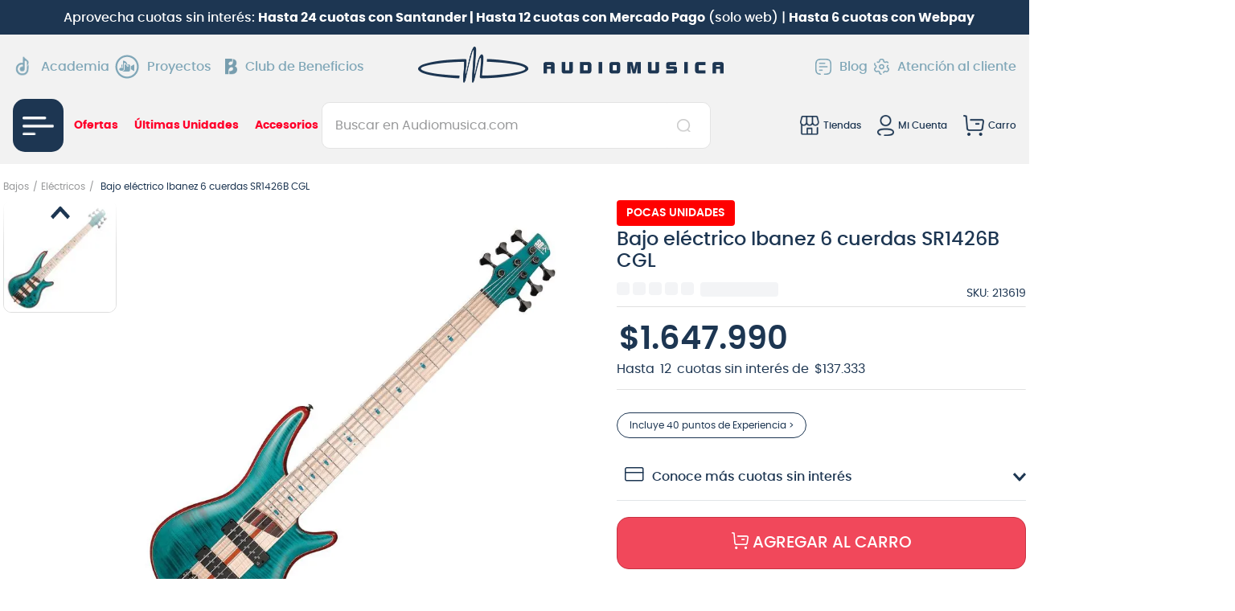

--- FILE ---
content_type: application/javascript; charset=utf-8
request_url: https://audiomusicacl.vtexassets.com/_v/public/assets/v1/published/bundle/public/react/asset-a62647a7e8dcb64793cdca41a4932c9eb6b76d27.min.js?v=1&files=vtex.product-specifications@1.1.1,ProductSpecification,ProductSpecificationText,ProductSpecificationValues&files=vtex.order-items@0.14.0,common,0,OrderItems&files=vtex.formatted-price@0.8.1,common,FormattedPrice&files=audiomusicacl.ratings-and-reviews@1.17.3,common,3,1,0,VerificadoReviews,VerificadoReviewsSummary&files=vtex.product-price@1.33.0,common,0,Installments,ListPrice,SellingPrice,Savings&files=vtex.minicart@2.68.0,common&async=2&workspace=master
body_size: 69908
content:
enqueueScripts([function(){
    (window.webpackJsonpvtex_product_specifications_1_1_1=window.webpackJsonpvtex_product_specifications_1_1_1||[]).push([["ProductSpecification"],[function(e,t){e.exports=React},function(e,t,n){"use strict";n.r(t),n.d(t,"useProductSpecificationGroup",(function(){return s}));var i=n(0),c=n.n(i),r=n(3),o=n.n(r),u={type:"hide",specificationGroups:[]},a=c.a.createContext(void 0),p=function(e){var t=e.group,n=e.children;return c.a.createElement(a.Provider,{value:t},n)},s=function(){return Object(i.useContext)(a)};t.default=function(e){var t,n=e.filter,r=void 0===n?u:n,a=e.children,s=o()().product,f=r.type,l=r.specificationGroups,d=null!==(t=null==s?void 0:s.specificationGroups)&&void 0!==t?t:[],v=Object(i.useMemo)((function(){return d.filter((function(e){if("allSpecifications"===e.originalName)return!1;var t=l.includes(e.originalName);return!("hide"===f&&t||"show"===f&&!t)}))}),[d,f,l]);return s?c.a.createElement(c.a.Fragment,null,v.map((function(e,t){return c.a.createElement(p,{key:t,group:e},a)}))):null}},,function(e,t){e.exports=__RENDER_8_COMPONENTS__["vtex.product-context@0.x/useProduct"]},function(e,t,n){"use strict";n.r(t),n.d(t,"useProductSpecification",(function(){return a}));var i=n(0),c=n.n(i),r=n(1),o=c.a.createContext(void 0),u=function(e){var t=e.specification,n=e.children;return c.a.createElement(o.Provider,{value:t},n)},a=function(){return Object(i.useContext)(o)};t.default=function(e){var t=e.children,n=Object(r.useProductSpecificationGroup)();return n?c.a.createElement(c.a.Fragment,null,n.specifications.map((function(e,n){return c.a.createElement(u,{key:n,specification:e},t)}))):null}},,,,,,function(e,t,n){"use strict";n.r(t),function(e){var t=n(2);n.p=Object(t.getPublicPath)("vtex.product-specifications@1.1.1");var i=Object(t.register)((function(){return n(4)}),e,"vtex.product-specifications@1.1.1","vtex.product-specifications@1.x","ProductSpecification");i.renderHotReload,i.setupHMR}.call(this,n(5)(e))}],[[10,"common"]]]);
  },function(){
    (window.webpackJsonpvtex_product_specifications_1_1_1=window.webpackJsonpvtex_product_specifications_1_1_1||[]).push([["ProductSpecificationText"],[function(e,t){e.exports=React},function(e,t,i){"use strict";i.r(t),i.d(t,"useProductSpecificationGroup",(function(){return l}));var a=i(0),n=i.n(a),c=i(3),r=i.n(c),o={type:"hide",specificationGroups:[]},u=n.a.createContext(void 0),s=function(e){var t=e.group,i=e.children;return n.a.createElement(u.Provider,{value:t},i)},l=function(){return Object(a.useContext)(u)};t.default=function(e){var t,i=e.filter,c=void 0===i?o:i,u=e.children,l=r()().product,p=c.type,f=c.specificationGroups,d=null!==(t=null==l?void 0:l.specificationGroups)&&void 0!==t?t:[],m=Object(a.useMemo)((function(){return d.filter((function(e){if("allSpecifications"===e.originalName)return!1;var t=f.includes(e.originalName);return!("hide"===p&&t||"show"===p&&!t)}))}),[d,p,f]);return l?n.a.createElement(n.a.Fragment,null,m.map((function(e,t){return n.a.createElement(s,{key:t,group:e},u)}))):null}},,function(e,t){e.exports=__RENDER_8_COMPONENTS__["vtex.product-context@0.x/useProduct"]},function(e,t,i){"use strict";i.r(t),i.d(t,"useProductSpecification",(function(){return u}));var a=i(0),n=i.n(a),c=i(1),r=n.a.createContext(void 0),o=function(e){var t=e.specification,i=e.children;return n.a.createElement(r.Provider,{value:t},i)},u=function(){return Object(a.useContext)(r)};t.default=function(e){var t=e.children,i=Object(c.useProductSpecificationGroup)();return i?n.a.createElement(n.a.Fragment,null,i.specifications.map((function(e,i){return n.a.createElement(o,{key:i,specification:e},t)}))):null}},,function(e,t,i){"use strict";i.r(t),i.d(t,"useProductSpecificationValue",(function(){return u}));var a=i(0),n=i.n(a),c=i(4),r=n.a.createContext(void 0),o=function(e){var t=e.value,i=e.isLast,c=e.isFirst,o=e.children,u=Object(a.useMemo)((function(){return{value:t,isLast:i,isFirst:c}}),[t,i,c]);return n.a.createElement(r.Provider,{value:u},o)},u=function(){return Object(a.useContext)(r)};t.default=function(e){var t=e.children,i=Object(c.useProductSpecification)();return i?n.a.createElement(n.a.Fragment,null,i.values.map((function(e,a){return n.a.createElement(o,{key:a,value:e,isFirst:0===a,isLast:i.values.length-1===a},t)}))):null}},function(e,t){e.exports=__RENDER_8_COMPONENTS__["vtex.native-types@0.x/IOMessageWithMarkers"]},function(e,t){e.exports=__RENDER_8_COMPONENTS__["vtex.css-handles@0.x/useCssHandles"]},function(e,t){e.exports=__RENDER_8_COMPONENTS__["vtex.css-handles@0.x/applyModifiers"]},,,function(e,t,i){"use strict";i.r(t),function(e){var t=i(2);i.p=Object(t.getPublicPath)("vtex.product-specifications@1.1.1");var a=Object(t.register)((function(){return i(13)}),e,"vtex.product-specifications@1.1.1","vtex.product-specifications@1.x","ProductSpecificationText");a.renderHotReload,a.setupHMR}.call(this,i(5)(e))},function(e,t,i){"use strict";i.r(t);var a=i(0),n=i.n(a),c=i(7),r=i.n(c),o=i(8),u=i.n(o),s=i(9),l=i.n(s),p=i(4),f=i(1),d=i(6),m=["groupName","specificationName","specificationValue"];t.default=function(e){var t=e.message,i=void 0===t?"":t,c=e.markers,o=void 0===c?[]:c,s=u()(m),v=Object(f.useProductSpecificationGroup)(),_=Object(p.useProductSpecification)(),N=Object(d.useProductSpecificationValue)(),x=Object(a.useMemo)((function(){var e={groupName:"",specificationName:"",specificationValue:"",isFirstSpecificationValue:!0,isLastSpecificationValue:!0};return v?(e.groupName=n.a.createElement("span",{key:"groupName","data-specification-group":v.originalName,className:s.groupName},v.name),_?(e.specificationName=n.a.createElement("span",{key:"specificationName","data-specification-group":v.originalName,"data-specification-name":_.originalName,className:s.specificationName},_.name),N?(e.specificationValue=n.a.createElement("span",{key:"specificationValue","data-specification-group":v.originalName,"data-specification-name":_.originalName,"data-specification-value":N.value,className:l()(s.specificationValue,[N.isFirst?"first":"",N.isLast?"last":""]),dangerouslySetInnerHTML:{__html:N.value}}),e.isFirstSpecificationValue=N.isFirst,e.isLastSpecificationValue=N.isLast,e):e):e):e}),[v,_,N,s]);return n.a.createElement(r.a,{handleBase:"specificationText",message:i,markers:o,values:x})}}],[[12,"common"]]]);
  },function(){
    (window.webpackJsonpvtex_product_specifications_1_1_1=window.webpackJsonpvtex_product_specifications_1_1_1||[]).push([["ProductSpecificationValues"],[function(e,t){e.exports=React},function(e,t,n){"use strict";n.r(t),n.d(t,"useProductSpecificationGroup",(function(){return l}));var i=n(0),r=n.n(i),c=n(3),u=n.n(c),o={type:"hide",specificationGroups:[]},a=r.a.createContext(void 0),s=function(e){var t=e.group,n=e.children;return r.a.createElement(a.Provider,{value:t},n)},l=function(){return Object(i.useContext)(a)};t.default=function(e){var t,n=e.filter,c=void 0===n?o:n,a=e.children,l=u()().product,f=c.type,p=c.specificationGroups,d=null!==(t=null==l?void 0:l.specificationGroups)&&void 0!==t?t:[],v=Object(i.useMemo)((function(){return d.filter((function(e){if("allSpecifications"===e.originalName)return!1;var t=p.includes(e.originalName);return!("hide"===f&&t||"show"===f&&!t)}))}),[d,f,p]);return l?r.a.createElement(r.a.Fragment,null,v.map((function(e,t){return r.a.createElement(s,{key:t,group:e},a)}))):null}},,function(e,t){e.exports=__RENDER_8_COMPONENTS__["vtex.product-context@0.x/useProduct"]},function(e,t,n){"use strict";n.r(t),n.d(t,"useProductSpecification",(function(){return a}));var i=n(0),r=n.n(i),c=n(1),u=r.a.createContext(void 0),o=function(e){var t=e.specification,n=e.children;return r.a.createElement(u.Provider,{value:t},n)},a=function(){return Object(i.useContext)(u)};t.default=function(e){var t=e.children,n=Object(c.useProductSpecificationGroup)();return n?r.a.createElement(r.a.Fragment,null,n.specifications.map((function(e,n){return r.a.createElement(o,{key:n,specification:e},t)}))):null}},,function(e,t,n){"use strict";n.r(t),n.d(t,"useProductSpecificationValue",(function(){return a}));var i=n(0),r=n.n(i),c=n(4),u=r.a.createContext(void 0),o=function(e){var t=e.value,n=e.isLast,c=e.isFirst,o=e.children,a=Object(i.useMemo)((function(){return{value:t,isLast:n,isFirst:c}}),[t,n,c]);return r.a.createElement(u.Provider,{value:a},o)},a=function(){return Object(i.useContext)(u)};t.default=function(e){var t=e.children,n=Object(c.useProductSpecification)();return n?r.a.createElement(r.a.Fragment,null,n.values.map((function(e,i){return r.a.createElement(o,{key:i,value:e,isFirst:0===i,isLast:n.values.length-1===i},t)}))):null}},,,,,,,,function(e,t,n){"use strict";n.r(t),function(e){var t=n(2);n.p=Object(t.getPublicPath)("vtex.product-specifications@1.1.1");var i=Object(t.register)((function(){return n(6)}),e,"vtex.product-specifications@1.1.1","vtex.product-specifications@1.x","ProductSpecificationValues");i.renderHotReload,i.setupHMR}.call(this,n(5)(e))}],[[14,"common"]]]);
  },function(){
    !function(e){function t(t){for(var n,u,a=t[0],c=t[1],l=t[2],f=0,s=[];f<a.length;f++)u=a[f],Object.prototype.hasOwnProperty.call(o,u)&&o[u]&&s.push(o[u][0]),o[u]=0;for(n in c)Object.prototype.hasOwnProperty.call(c,n)&&(e[n]=c[n]);for(d&&d(t);s.length;)s.shift()();return i.push.apply(i,l||[]),r()}function r(){for(var e,t=0;t<i.length;t++){for(var r=i[t],n=!0,a=1;a<r.length;a++){var c=r[a];0!==o[c]&&(n=!1)}n&&(i.splice(t--,1),e=u(u.s=r[0]))}return e}var n={},o={common:0},i=[];function u(t){if(n[t])return n[t].exports;var r=n[t]={i:t,l:!1,exports:{}};return e[t].call(r.exports,r,r.exports,u),r.l=!0,r.exports}u.m=e,u.c=n,u.d=function(e,t,r){u.o(e,t)||Object.defineProperty(e,t,{enumerable:!0,get:r})},u.r=function(e){"undefined"!=typeof Symbol&&Symbol.toStringTag&&Object.defineProperty(e,Symbol.toStringTag,{value:"Module"}),Object.defineProperty(e,"__esModule",{value:!0})},u.t=function(e,t){if(1&t&&(e=u(e)),8&t)return e;if(4&t&&"object"==typeof e&&e&&e.__esModule)return e;var r=Object.create(null);if(u.r(r),Object.defineProperty(r,"default",{enumerable:!0,value:e}),2&t&&"string"!=typeof e)for(var n in e)u.d(r,n,function(t){return e[t]}.bind(null,n));return r},u.n=function(e){var t=e&&e.__esModule?function(){return e.default}:function(){return e};return u.d(t,"a",t),t},u.o=function(e,t){return Object.prototype.hasOwnProperty.call(e,t)},u.p="";var a=window.webpackJsonpvtex_order_items_0_14_0=window.webpackJsonpvtex_order_items_0_14_0||[],c=a.push.bind(a);a.push=t,a=a.slice();for(var l=0;l<a.length;l++)t(a[l]);var d=c;r()}([,,function(e,t,r){"use strict";Object.defineProperty(t,"__esModule",{value:!0}),t.getPublicPath=t.register=void 0;var n="__RENDER_8_RUNTIME__",o="__RENDER_8_COMPONENTS__",i=!("undefined"==typeof window||!window.document);i&&!window.global&&(window.global=window),window[o]=window[o]||{},t.register=function(e,t,r,i,u){var a="".concat(r,"/").concat(u),c="".concat(i,"/").concat(u),l=function(){return function(e,t){try{var r=e();return r.__esModule?r.default:r.default||r}catch(e){throw new Error("An error happened while requiring the app ".concat(t,", please check your app's code.\\n").concat(e.stack))}}(e,a)};if(window[n]&&window[n].registerComponent){var d=!!window.__RENDER_LAZY__;window[n].registerComponent(t,d?l:l(),r,u,d)}else{var f=l();window[n]&&window[n].withHMR?window[o][a]=window[o][c]=window[n].withHMR(t,f):window[o][a]=window[o][c]=f}return{}},t.getPublicPath=function(e){var t=window.__hostname__,r="/_v/public/assets/v1/published/";return i&&window.__RUNTIME__&&(t=__RUNTIME__.assetServerPublishedHost||window.location.hostname,r=__RUNTIME__.assetServerPublishedPath||"/_v/public/assets/v1/published/"),"https://"+t+r+"".concat(e,"/public/react/")}},,function(e,t,r){"use strict";function n(e,t){(null==t||t>e.length)&&(t=e.length);for(var r=0,n=new Array(t);r<t;r++)n[r]=e[r];return n}function o(e,t){return function(e){if(Array.isArray(e))return e}(e)||function(e,t){if("undefined"!=typeof Symbol&&Symbol.iterator in Object(e)){var r=[],n=!0,o=!1,i=void 0;try{for(var u,a=e[Symbol.iterator]();!(n=(u=a.next()).done)&&(r.push(u.value),!t||r.length!==t);n=!0);}catch(e){o=!0,i=e}finally{try{n||null==a.return||a.return()}finally{if(o)throw i}}return r}}(e,t)||function(e,t){if(e){if("string"==typeof e)return n(e,t);var r=Object.prototype.toString.call(e).slice(8,-1);return"Object"===r&&e.constructor&&(r=e.constructor.name),"Map"===r||"Set"===r?Array.from(e):"Arguments"===r||/^(?:Ui|I)nt(?:8|16|32)(?:Clamped)?Array$/.test(r)?n(e,t):void 0}}(e,t)||function(){throw new TypeError("Invalid attempt to destructure non-iterable instance.\nIn order to be iterable, non-array objects must have a [Symbol.iterator]() method.")}()}r.d(t,"a",(function(){return o}))},,function(e,t){e.exports=function(e){if(!e.webpackPolyfill){var t=Object.create(e);t.children||(t.children=[]),Object.defineProperty(t,"loaded",{enumerable:!0,get:function(){return t.l}}),Object.defineProperty(t,"id",{enumerable:!0,get:function(){return t.i}}),Object.defineProperty(t,"exports",{enumerable:!0}),t.webpackPolyfill=1}return t}}]);
  },function(){
    (window.webpackJsonpvtex_order_items_0_14_0=window.webpackJsonpvtex_order_items_0_14_0||[]).push([[0],[,function(e,t,n){"use strict";n.d(t,"a",(function(){return T})),n.d(t,"b",(function(){return O})),n.d(t,"c",(function(){return F})),n.d(t,"d",(function(){return x})),n.d(t,"e",(function(){return M})),n.d(t,"f",(function(){return I}));var i,r=n(0),a=n.n(r),u=new Uint8Array(16);function s(){if(!i&&!(i="undefined"!=typeof crypto&&crypto.getRandomValues&&crypto.getRandomValues.bind(crypto)||"undefined"!=typeof msCrypto&&"function"==typeof msCrypto.getRandomValues&&msCrypto.getRandomValues.bind(msCrypto)))throw new Error("crypto.getRandomValues() not supported. See https://github.com/uuidjs/uuid#getrandomvalues-not-supported");return i(u)}var o=/^(?:[0-9a-f]{8}-[0-9a-f]{4}-[1-5][0-9a-f]{3}-[89ab][0-9a-f]{3}-[0-9a-f]{12}|00000000-0000-0000-0000-000000000000)$/i;for(var l=function(e){return"string"==typeof e&&o.test(e)},d=[],c=0;c<256;++c)d.push((c+256).toString(16).substr(1));var m=function(e){var t=arguments.length>1&&void 0!==arguments[1]?arguments[1]:0,n=(d[e[t+0]]+d[e[t+1]]+d[e[t+2]]+d[e[t+3]]+"-"+d[e[t+4]]+d[e[t+5]]+"-"+d[e[t+6]]+d[e[t+7]]+"-"+d[e[t+8]]+d[e[t+9]]+"-"+d[e[t+10]]+d[e[t+11]]+d[e[t+12]]+d[e[t+13]]+d[e[t+14]]+d[e[t+15]]).toLowerCase();if(!l(n))throw TypeError("Stringified UUID is invalid");return n};var f=function(e,t,n){var i=(e=e||{}).random||(e.rng||s)();if(i[6]=15&i[6]|64,i[8]=63&i[8]|128,t){n=n||0;for(var r=0;r<16;++r)t[n+r]=i[r];return t}return m(i)},v=n(12);const h=async()=>{},p=Object(r.createContext)({addItem:h,addItems:h,updateQuantity:h,removeItem:h,setManualPrice:h}),I=()=>Object(r.useContext)(p),g={queue:[]},y=e=>{var t;let n=null;try{n=JSON.parse(null!==(t=localStorage.getItem("orderQueue"))&&void 0!==t?t:"null")}catch{}if(!n)try{localStorage.setItem("orderQueue",JSON.stringify(g))}catch(t){null==e||e({type:"Error",level:"Critical",event:t,workflowType:"OrderItems",workflowInstance:"get-local-order-queue"})}return null!=n?n:g},w=(e,t)=>{try{localStorage.setItem("orderQueue",JSON.stringify(e))}catch(e){null==t||t({type:"Error",level:"Critical",event:e,workflowType:"OrderItems",workflowInstance:"save-local-order-queue"})}},b=(e,t)=>{const n=y(),i=n.queue.push(e);return w(n,t),i},k=(e=0,t)=>{const n=y(t),i=n.queue[e];if(i)return n.queue.splice(e,1),w(n,t),i},T="available",q=(e,t,n)=>{var i,r,a;const u=(null===(i=e.id)||void 0===i?void 0:i.toString())===t.id,s=e.seller===t.seller;if(t.isGift)return!1;if(null==e.options||!(null===(r=e.options)||void 0===r?void 0:r.length))return!(null===(a=t.attachments)||void 0===a?void 0:a.length)&&(u&&s);const o=e.options.every(e=>n.find(t=>t.id===e.id));return u&&s&&o},O=e=>{var t;return{id:+(null!==(t=e.id)&&void 0!==t?t:0),index:e.index,quantity:e.quantity,seller:e.seller,options:e.options}},M=(e,t)=>{var n,i,r,a;return{id:t.id,productId:t.productId,name:t.name,skuName:t.skuName,skuSpecifications:t.skuSpecifications,imageUrls:{at1x:t.imageUrl,at2x:t.imageUrl,at3x:t.imageUrl},price:t.price,listPrice:t.listPrice,sellingPrice:t.sellingPrice,measurementUnit:t.measurementUnit,quantity:null!==(n=t.quantity)&&void 0!==n?n:1,unitMultiplier:null!==(i=t.unitMultiplier)&&void 0!==i?i:1,uniqueId:null!==(r=e.uniqueId)&&void 0!==r?r:f(),detailUrl:t.detailUrl,availability:null!==(a=t.availability)&&void 0!==a?a:T,additionalInfo:t.additionalInfo,options:t.options,seller:t.seller,attachmentOfferings:[],attachments:[],bundleItems:[],offerings:[],priceTags:[],isGift:!1}},x=e=>void 0!==e;function C({useMutateAddItems:e,useOrderForm:t,useLogger:n}){return i=>{var a;const{setOrderForm:u}=t(),s=e(),{log:o}=null!==(a=null==n?void 0:n())&&void 0!==a?a:{};return Object(r.useCallback)(({mutationInputItems:e,mutationInputMarketingData:t,orderFormItems:n,salesChannel:r,allowedOutdatedData:a})=>({execute:async()=>{var l;const{data:d,errors:c}=await s({items:e,marketingData:t,salesChannel:r,allowedOutdatedData:a});if(!d||(null!==(l=null==c?void 0:c.length)&&void 0!==l?l:0)>0)throw null==c?void 0:c[0];return n.forEach(e=>{const t=null==d?void 0:d.items.find(t=>t.id===e.id);if(!t)return;const n=e.uniqueId;(({fakeUniqueId:e,uniqueId:t},n)=>{const i=y(n);i.queue=i.queue.map(n=>{if("update_mutation"!==n.type)return n;const i=n.variables.orderItems.findIndex(t=>"uniqueId"in t&&t.uniqueId===e);return i>-1&&(n.variables.orderItems[i]={...n.variables.orderItems[i],uniqueId:t}),n}),w(i,n)})({fakeUniqueId:n,uniqueId:t.uniqueId},o),i.current[n]=t.uniqueId}),u(n=>({...n,items:n.items.map(t=>{if(-1===e.findIndex(e=>q(e,t,n.items)))return t;const i=d.items.find(e=>e.id===t.id);return i?{...t,uniqueId:i.uniqueId}:null}).filter(e=>null!=e),marketingData:null!=t?t:n.marketingData})),d},rollback:()=>{u(t=>{const n=e.map(({id:e})=>e.toString());return{...t,items:t.items.filter(e=>!n.includes(e.id))}})}}),[i,o,s,u])}}const _=({totalizers:e,currentValue:t=0,newItem:n,oldItem:i})=>{var r,a,u,s,o;if((null==i?void 0:i.availability)!==T)return{totalizers:e,value:t};const l=(null!==(r=i.price)&&void 0!==r?r:0)*(null!==(a=i.unitMultiplier)&&void 0!==a?a:1),d=null!==(u=i.quantity)&&void 0!==u?u:0,c=null!==(s=i.sellingPrice)&&void 0!==s?s:0,m=l*d,f=n.price*(null!==(o=n.unitMultiplier)&&void 0!==o?o:1),v=f*n.quantity-m,h=(c-l)*d,p=(n.sellingPrice-f)*n.quantity-h,I=t+v+p;if(!e.length)return{totalizers:[{id:"Items",name:"Items Total",value:v},{id:"Discounts",name:"Discounts Total",value:p}],value:I};return{totalizers:e.map(e=>{switch(e.id){case"Items":return{...e,value:e.value+v};case"Discounts":return{...e,value:e.value+p};default:return e}}),value:I}},D=async()=>{};function E({useMutateAddItems:e,useMutateUpdateQuantity:t,useMutateSetManualPrice:n,useOrderForm:i,useLogger:u,useOrderQueue:s,useQueueStatus:o}){const l=C({useMutateAddItems:e,useOrderForm:i}),d=function({useMutateSetManualPrice:e}){return()=>{const t=e();return Object(r.useCallback)((e,n)=>{if(t)return{execute:async()=>{var i;const{data:r,errors:a}=await t({itemIndex:n,price:e});if(!r||(null!==(i=null==a?void 0:a.length)&&void 0!==i?i:0)>0)throw null==a?void 0:a[0];return r}}},[t])}}({useMutateSetManualPrice:n}),c=function({useMutateUpdateQuantity:e,useOrderForm:t}){return n=>{const{setOrderForm:i}=t(),a=e();return Object(r.useCallback)(({items:e,orderFormItems:t,id:r,allowedOutdatedData:u,splitItem:s})=>({id:r,execute:async()=>{var t;const i={orderItems:e.map(e=>{if("uniqueId"in e){return{uniqueId:n.current[e.uniqueId]||e.uniqueId,quantity:e.quantity}}return e}),allowedOutdatedData:u,splitItem:s},{data:r,errors:o}=await a(i);if(!r||(null!==(t=null==o?void 0:o.length)&&void 0!==t?t:0)>0)throw null==o?void 0:o[0];return r},rollback:()=>{const n=e.filter(({quantity:e})=>0===e),r=e.filter(({quantity:e})=>0!==e),a=n.map(e=>t.find((t,n)=>"uniqueId"in e?t.uniqueId===e.uniqueId:e.index===n)).filter(x);i(e=>({...e,items:e.items.map(e=>{const n=r.findIndex((t,n)=>"uniqueId"in t?e.uniqueId===t.uniqueId:n===t.index);if(-1!==n){const i=r[n],a=t.find((e,t)=>"uniqueId"in i?e.uniqueId===i.uniqueId:t===i.index);return{...e,quantity:a.quantity}}return e}).concat(a)}))}}),[n,a,i])}}({useMutateUpdateQuantity:t,useOrderForm:i});return{OrderItemsProvider:({children:e})=>{const{orderForm:t,setOrderForm:n}=i(),{log:m}=u(),h=function({useOrderQueue:e}){const t=Object(r.useRef)({}),{listen:n}=e();return Object(r.useEffect)(()=>n("Fulfilled",()=>{t.current={}}),[n]),t}({useOrderQueue:s}),I=(({useOrderForm:e,useLogger:t,useOrderQueue:n,useQueueStatus:i})=>{const{log:a}=t(),{enqueue:u}=n(),s=i(),{setOrderForm:o}=e();return Object(r.useCallback)(e=>u(e.execute,e.id).then(e=>{k(0,a),"Fulfilled"===s.current?o(e):o(t=>{var n;return{...t,messages:{...e.messages,generalMessages:null===(n=e.messages)||void 0===n?void 0:n.generalMessages}}})},e=>{if(!e||e.code!==v.a)throw k(0,a),a({type:"Error",level:"Critical",event:e,workflowType:"OrderItems",workflowInstance:"enqueue-task-error"}),e;k(e.index,a)}),[u,s,o,a])})({useOrderForm:i,useLogger:u,useOrderQueue:s,useQueueStatus:o}),g=l(h),w=c(h),T=d(),x=Object(r.useRef)(t.items);Object(r.useEffect)(()=>{x.current=t.items},[t.items]);const C=Object(r.useCallback)(async(e,t)=>{var i,r,a;let u,s="";const o=x.current;if(e.id?u=o.findIndex(t=>q(e,t,o)):e.uniqueId?(s=e.uniqueId,u=o.findIndex(t=>t.uniqueId===e.uniqueId)):u=null!==(i=null==e?void 0:e.index)&&void 0!==i?i:-1,u<0||u>=o.length)throw new Error(`Item ${null!==(r=e.id)&&void 0!==r?r:e.uniqueId} not found`);s||(s=o[u].uniqueId);const l=null!==(a=e.quantity)&&void 0!==a?a:1;let d;n(e=>{const t=e.items.slice(),n=t[u],i={...n,quantity:l};return l>0?t[u]=i:t.splice(u,1),{...e,..._({totalizers:e.totalizers,currentValue:e.value,newItem:i,oldItem:n}),items:t}});let c=f();if(l>0){const n=y(m).queue;let i=-1;const r=c;for(let e=1;e<n.length;e++){const t=n[e];"update_mutation"===t.type&&t.variables.orderItems.every(e=>e.quantity>0)?(i=e,c=t.id):(i=-1,c=r)}const a=-1===i?void 0:n[i],o="update_mutation"===(null==a?void 0:a.type)?a.variables.orderItems:[],f=o.findIndex(e=>"uniqueId"in e?e.uniqueId===s:e.index===u);let v={uniqueId:s,quantity:l};"index"in e&&(v={index:u,quantity:l}),d={allowedOutdatedData:null==t?void 0:t.allowedOutdatedData,splitItem:null==t?void 0:t.splitItem,orderItems:f>-1?o.map((e,t)=>t===f?v:e):o.concat([v])}}else d={allowedOutdatedData:null==t?void 0:t.allowedOutdatedData,splitItem:null==t?void 0:t.splitItem,orderItems:[{uniqueId:s,quantity:l}]};return b({id:c,type:"update_mutation",variables:d,orderFormItems:o},m),I(w({items:d.orderItems,orderFormItems:o,id:c,allowedOutdatedData:null==t?void 0:t.allowedOutdatedData,splitItem:null==t?void 0:t.splitItem}))},[I,m,n,w]),E=Object(r.useCallback)(async(e,t)=>{const{salesChannel:i,marketingData:r,allowedOutdatedData:a,splitItem:u}=null!=t?t:{},{newItems:s,updatedItems:o}=e.reduce((t,n)=>{var i;const{newItems:r,updatedItems:a}=t,u=n.options&&n.options.length>0?void 0:x.current.find(t=>q(n,t,e));return null==u?r.push(n):a.push({...n,quantity:(null!==(i=n.quantity)&&void 0!==i?i:1)+u.quantity}),t},{newItems:[],updatedItems:[]}),l=[];if(o.length&&o.forEach(e=>{const t=C(e,{allowedOutdatedData:a,splitItem:u});l.push(t)}),0===s.length)return Promise.all(l).then(D);const d=s.map(O),c=s.map((e,t)=>M(d[t],e));n(e=>{var t;return{...e,items:[...x.current,...c],totalizers:c.reduce((e,t)=>_({totalizers:e,newItem:t}).totalizers,null!==(t=e.totalizers)&&void 0!==t?t:[]),marketingData:null!=r?r:e.marketingData,value:e.value+c.reduce((e,t)=>e+t.sellingPrice*t.quantity,0)}}),b({type:"add_mutation",variables:{items:d,marketingData:r,salesChannel:i,allowedOutdatedData:a},orderFormItems:c},m);const f=I(g({mutationInputItems:d,mutationInputMarketingData:r,orderFormItems:c,salesChannel:i,allowedOutdatedData:null==t?void 0:t.allowedOutdatedData}));return Promise.all([...l,f]).then(D)},[g,I,m,n,C]),F=Object(r.useCallback)((e,t,n)=>E(e,{marketingData:t,salesChannel:n}),[E]),S=Object(r.useCallback)((e,t)=>{const n=T(e,t);n&&I(n)},[I,T]),j=Object(r.useCallback)((e,t)=>C({...e,quantity:0},t),[C]),P=Object(r.useMemo)(()=>({addItem:F,addItems:E,updateQuantity:C,removeItem:j,setManualPrice:S}),[F,E,C,j,S]);return Object(r.useEffect)(()=>{y(m).queue.forEach(e=>{"add_mutation"===e.type?I(g({mutationInputItems:e.variables.items,mutationInputMarketingData:e.variables.marketingData,orderFormItems:e.orderFormItems,salesChannel:e.variables.salesChannel,allowedOutdatedData:e.variables.allowedOutdatedData})):"update_mutation"===e.type&&I(w({items:e.variables.orderItems,orderFormItems:e.orderFormItems,allowedOutdatedData:e.variables.allowedOutdatedData,splitItem:e.variables.splitItem,id:e.id}))})},[g,I,m,w]),a.a.createElement(p.Provider,{value:P},e)}}}function F({useMutateAddItems:e,useMutateUpdateQuantity:t,useMutateSetManualPrice:n,useOrderForm:i,useLogger:r,useOrderQueue:a,useQueueStatus:u}){return E({useMutateAddItems:e,useMutateUpdateQuantity:t,useMutateSetManualPrice:n,useOrderForm:i,useLogger:r,useOrderQueue:a,useQueueStatus:u})}},,,,,,,,,,,function(e,t,n){"use strict";(function(e){n.d(t,"a",(function(){return d}));var i=n(0);const r={cancel:Object.create(null),timeout:Object.create(null)},a="drained",u="error",s="timeout";function o(){}class l{constructor(e){var t,n;this.queue=[],this._isClosed=!1,this.waiters=[],e||(e={}),this.defaultTimeout=e.timeout,this.name=null!==(t=e.name)&&void 0!==t?t:"SequentialTaskQueue",this.scheduler=null!==(n=e.scheduler)&&void 0!==n?n:l.defaultScheduler}get isClosed(){return this._isClosed}push(e,t){if(this._isClosed)throw new Error(this.name+" has been previously closed");const n={callback:e,args:(null==t?void 0:t.args)?Array.isArray(t.args)?t.args.slice():[t.args]:[],timeout:void 0!==(null==t?void 0:t.timeout)?t.timeout:this.defaultTimeout,cancellationToken:{cancel:e=>this.cancelTask(n,e)},resolve:void 0,reject:void 0};n.args.push(n.cancellationToken),this.queue.push(n),this.scheduler.schedule(()=>this.next());const i=new Promise((e,t)=>{n.resolve=e,n.reject=t});return i.cancel=e=>n.cancellationToken.cancel(e),i}cancel(){this.currentTask&&this.cancelTask(this.currentTask,r.cancel);const e=this.queue.splice(0);return e.length&&(e.forEach(e=>this.cancelTask(e,r.cancel)),this.emit(a)),this.wait()}indexOf(e){var t;if((null===(t=this.currentTask)||void 0===t?void 0:t.callback)===e)return 0;const n=this.queue.filter(e=>{var t;return!(null===(t=e.cancellationToken)||void 0===t?void 0:t.cancelled)}).findIndex(t=>t.callback===e);return n<0?n:n+(void 0!==this.currentTask?1:0)}close(e){return!this._isClosed&&(this._isClosed=!0,e)?this.cancel():this.wait()}async wait(){return this.currentTask||0!==this.queue.length?new Promise(e=>{this.waiters.push(e)}):Promise.resolve()}on(e,t){var n;this.events=null!==(n=this.events)&&void 0!==n?n:{},(this.events[e]||(this.events[e]=[])).push(t)}once(e,t){const n=(...i)=>{this.removeListener(e,n),t.apply(this,i)};this.on(e,n)}removeListener(e,t){if(this.events){const n=this.events[e];if(n){let e=0;for(;e<n.length;)n[e]===t?n.splice(e,1):e++}}}off(e,t){return this.removeListener(e,t)}emit(e,...t){var n;if(null===(n=this.events)||void 0===n?void 0:n[e])try{this.events[e].forEach(e=>e.apply(this,t))}catch(t){console.error(`${this.name}: Exception in '${e}' event handler`,t)}}next(){if(!this.currentTask){let t=this.queue.shift();for(;null==t?void 0:t.cancellationToken.cancelled;)t=this.queue.shift();if(t)try{this.currentTask=t,t.timeout&&(t.timeoutHandle=setTimeout(()=>{this.emit(s),this.cancelTask(t,r.timeout)},t.timeout));const n=t.callback.apply(void 0,t.args);n&&((e=n)&&"function"==typeof e.then)?n.then(e=>{t.result=e,this.doneTask(t)},e=>{this.doneTask(t,e)}):(t.result=n,this.doneTask(t))}catch(e){this.doneTask(t,e)}else this.callWaiters()}var e}cancelTask(e,t){e.cancellationToken.cancelled=!0,e.cancellationToken.reason=t,this.doneTask(e)}doneTask(e,t){e.timeoutHandle&&clearTimeout(e.timeoutHandle),e.cancellationToken.cancel=o,t?(this.emit(u,t),e.reject.call(void 0,t)):e.cancellationToken.cancelled?e.reject.call(void 0,e.cancellationToken.reason):e.resolve.call(void 0,e.result),this.currentTask===e&&(this.currentTask=void 0,this.queue.length?this.scheduler.schedule(()=>this.next()):(this.emit(a),this.callWaiters()))}callWaiters(){this.waiters.splice(0).forEach(e=>e())}}l.defaultScheduler={schedule:e=>setTimeout(()=>e(),0)},l.defaultScheduler={schedule:"function"==typeof e?t=>e(()=>t()):e=>setTimeout(()=>e(),0)};const d="TASK_CANCELLED",c={id:"default-order-form",items:[],value:-1,totalizers:[],marketingData:{},canEditData:!1,loggedIn:!1,paymentData:{isValid:!1,installmentOptions:[],paymentSystems:[],payments:[],availableAccounts:[]},messages:{couponMessages:[],generalMessages:[]},shipping:{isValid:!1,deliveryOptions:[],pickupOptions:[]}};Object(i.createContext)(void 0);var m,f,v,h,p;p=!("undefined"==typeof window||!window.document||!window.document.createElement)&&(null===(h=null===(v=null===(f=null===(m=window)||void 0===m?void 0:m.__RUNTIME__)||void 0===f?void 0:f.settings)||void 0===v?void 0:v["vtex.store"])||void 0===h?void 0:h.enableOrderFormOptimization),Object(i.createContext)({orderForm:c,setOrderForm:()=>{},error:void 0,loading:!1})}).call(this,n(15).setImmediate)},,,function(e,t,n){var i="undefined"!=typeof global&&global||"undefined"!=typeof self&&self||window,r=Function.prototype.apply;function a(e,t){this._id=e,this._clearFn=t}t.setTimeout=function(){return new a(r.call(setTimeout,i,arguments),clearTimeout)},t.setInterval=function(){return new a(r.call(setInterval,i,arguments),clearInterval)},t.clearTimeout=t.clearInterval=function(e){e&&e.close()},a.prototype.unref=a.prototype.ref=function(){},a.prototype.close=function(){this._clearFn.call(i,this._id)},t.enroll=function(e,t){clearTimeout(e._idleTimeoutId),e._idleTimeout=t},t.unenroll=function(e){clearTimeout(e._idleTimeoutId),e._idleTimeout=-1},t._unrefActive=t.active=function(e){clearTimeout(e._idleTimeoutId);var t=e._idleTimeout;t>=0&&(e._idleTimeoutId=setTimeout((function(){e._onTimeout&&e._onTimeout()}),t))},n(16),t.setImmediate="undefined"!=typeof self&&self.setImmediate||"undefined"!=typeof global&&global.setImmediate||this&&this.setImmediate,t.clearImmediate="undefined"!=typeof self&&self.clearImmediate||"undefined"!=typeof global&&global.clearImmediate||this&&this.clearImmediate},function(e,t,n){(function(e){!function(t,n){"use strict";if(!t.setImmediate){var i,r,a,u,s,o=1,l={},d=!1,c=t.document,m=Object.getPrototypeOf&&Object.getPrototypeOf(t);m=m&&m.setTimeout?m:t,"[object process]"==={}.toString.call(t.process)?i=function(t){e.nextTick((function(){v(t)}))}:!function(){if(t.postMessage&&!t.importScripts){var e=!0,n=t.onmessage;return t.onmessage=function(){e=!1},t.postMessage("","*"),t.onmessage=n,e}}()?t.MessageChannel?((a=new MessageChannel).port1.onmessage=function(e){v(e.data)},i=function(e){a.port2.postMessage(e)}):c&&"onreadystatechange"in c.createElement("script")?(r=c.documentElement,i=function(e){var t=c.createElement("script");t.onreadystatechange=function(){v(e),t.onreadystatechange=null,r.removeChild(t),t=null},r.appendChild(t)}):i=function(e){setTimeout(v,0,e)}:(u="setImmediate$"+Math.random()+"$",s=function(e){e.source===t&&"string"==typeof e.data&&0===e.data.indexOf(u)&&v(+e.data.slice(u.length))},t.addEventListener?t.addEventListener("message",s,!1):t.attachEvent("onmessage",s),i=function(e){t.postMessage(u+e,"*")}),m.setImmediate=function(e){"function"!=typeof e&&(e=new Function(""+e));for(var t=new Array(arguments.length-1),n=0;n<t.length;n++)t[n]=arguments[n+1];var r={callback:e,args:t};return l[o]=r,i(o),o++},m.clearImmediate=f}function f(e){delete l[e]}function v(e){if(d)setTimeout(v,0,e);else{var t=l[e];if(t){d=!0;try{!function(e){var t=e.callback,n=e.args;switch(n.length){case 0:t();break;case 1:t(n[0]);break;case 2:t(n[0],n[1]);break;case 3:t(n[0],n[1],n[2]);break;default:t.apply(void 0,n)}}(t)}finally{f(e),d=!1}}}}}("undefined"==typeof self?"undefined"==typeof global?this:global:self)}).call(this,n(17))},function(e,t){var n,i,r=e.exports={};function a(){throw new Error("setTimeout has not been defined")}function u(){throw new Error("clearTimeout has not been defined")}function s(e){if(n===setTimeout)return setTimeout(e,0);if((n===a||!n)&&setTimeout)return n=setTimeout,setTimeout(e,0);try{return n(e,0)}catch(t){try{return n.call(null,e,0)}catch(t){return n.call(this,e,0)}}}!function(){try{n="function"==typeof setTimeout?setTimeout:a}catch(e){n=a}try{i="function"==typeof clearTimeout?clearTimeout:u}catch(e){i=u}}();var o,l=[],d=!1,c=-1;function m(){d&&o&&(d=!1,o.length?l=o.concat(l):c=-1,l.length&&f())}function f(){if(!d){var e=s(m);d=!0;for(var t=l.length;t;){for(o=l,l=[];++c<t;)o&&o[c].run();c=-1,t=l.length}o=null,d=!1,function(e){if(i===clearTimeout)return clearTimeout(e);if((i===u||!i)&&clearTimeout)return i=clearTimeout,clearTimeout(e);try{i(e)}catch(t){try{return i.call(null,e)}catch(t){return i.call(this,e)}}}(e)}}function v(e,t){this.fun=e,this.array=t}function h(){}r.nextTick=function(e){var t=new Array(arguments.length-1);if(arguments.length>1)for(var n=1;n<arguments.length;n++)t[n-1]=arguments[n];l.push(new v(e,t)),1!==l.length||d||s(f)},v.prototype.run=function(){this.fun.apply(null,this.array)},r.title="browser",r.browser=!0,r.env={},r.argv=[],r.version="",r.versions={},r.on=h,r.addListener=h,r.once=h,r.off=h,r.removeListener=h,r.removeAllListeners=h,r.emit=h,r.prependListener=h,r.prependOnceListener=h,r.listeners=function(e){return[]},r.binding=function(e){throw new Error("process.binding is not supported")},r.cwd=function(){return"/"},r.chdir=function(e){throw new Error("process.chdir is not supported")},r.umask=function(){return 0}}]]);
  },function(){
    (window.webpackJsonpvtex_order_items_0_14_0=window.webpackJsonpvtex_order_items_0_14_0||[]).push([["OrderItems"],[function(e,t){e.exports=React},,,function(e,t){e.exports=ReactApollo},,function(e,t){e.exports=__RENDER_8_COMPONENTS__["vtex.order-manager@0.x/OrderQueue"]},,function(e,t){e.exports=__RENDER_8_COMPONENTS__["vtex.checkout-resources@0.x/MutationUpdateItems"]},function(e,t){e.exports=__RENDER_8_COMPONENTS__["vtex.checkout-resources@0.x/MutationAddToCart"]},function(e,t){e.exports=__RENDER_8_COMPONENTS__["vtex.checkout-resources@0.x/MutationSetManualPrice"]},function(e,t){e.exports=__RENDER_8_COMPONENTS__["vtex.order-manager@0.x/OrderForm"]},function(e,t){e.exports=__RENDER_8_COMPONENTS__["vtex.checkout-splunk@0.x/useSplunk"]},,function(e,t,r){"use strict";r.r(t),function(e){var t=r(2);r.p=Object(t.getPublicPath)("vtex.order-items@0.14.0");var n=Object(t.register)((function(){return r(14)}),e,"vtex.order-items@0.14.0","vtex.order-items@0.x","OrderItems");n.renderHotReload,n.setupHMR}.call(this,r(6)(e))},function(e,t,r){"use strict";r.r(t),r.d(t,"OrderItemsProvider",(function(){return N}));var n=r(4),u=r(0),o=r(3),a=r(7),s=r.n(a),c=r(8),i=r.n(c),d=r(9),_=r.n(d),l=r(10),v=r.n(l),O=r(5),f=r.n(O),p=r(11),x=r.n(p),m=r(1);r.d(t,"useOrderItems",(function(){return m.f}));var b=v.a.useOrderForm,M=f.a.useOrderQueue,E=f.a.useQueueStatus;var N=Object(m.c)({useOrderForm:b,useOrderQueue:M,useQueueStatus:E,useLogger:function(){var e=x()().logSplunk;return{log:Object(u.useCallback)((function(t){var r=t.type,n=t.level,u=t.event,o=t.workflowType,a=t.workflowInstance;e({type:r,level:n,event:u,workflowType:o,workflowInstance:a})}),[e])}},useMutateAddItems:function(){var e=Object(o.useMutation)(i.a),t=Object(n.a)(e,1)[0];return Object(u.useCallback)((function(e){return t({variables:e}).then((function(e){var t=e.data,r=e.errors;return{data:null==t?void 0:t.addToCart,errors:r}}))}),[t])},useMutateSetManualPrice:function(){var e=Object(o.useMutation)(_.a),t=Object(n.a)(e,1)[0];return Object(u.useCallback)((function(e){var r=e.itemIndex,n=e.price;return t({variables:{manualPriceInput:{price:n,itemIndex:r}}}).then((function(e){var t=e.data,r=e.errors;return{data:null==t?void 0:t.setManualPrice,errors:r}}))}),[t])},useMutateUpdateQuantity:function(){var e=Object(o.useMutation)(s.a),t=Object(n.a)(e,1)[0];return Object(u.useCallback)((function(e){return t({variables:e}).then((function(e){var t=e.data,r=e.errors;return{data:null==t?void 0:t.updateItems,errors:r}}))}),[t])}}).OrderItemsProvider;t.default={useOrderItems:m.f,OrderItemsProvider:N}}],[[13,"common",0]]]);
  },function(){
    !function(e){function t(t){for(var r,c,u=t[0],a=t[1],l=t[2],p=0,w=[];p<u.length;p++)c=u[p],Object.prototype.hasOwnProperty.call(o,c)&&o[c]&&w.push(o[c][0]),o[c]=0;for(r in a)Object.prototype.hasOwnProperty.call(a,r)&&(e[r]=a[r]);for(d&&d(t);w.length;)w.shift()();return i.push.apply(i,l||[]),n()}function n(){for(var e,t=0;t<i.length;t++){for(var n=i[t],r=!0,u=1;u<n.length;u++){var a=n[u];0!==o[a]&&(r=!1)}r&&(i.splice(t--,1),e=c(c.s=n[0]))}return e}var r={},o={common:0},i=[];function c(t){if(r[t])return r[t].exports;var n=r[t]={i:t,l:!1,exports:{}};return e[t].call(n.exports,n,n.exports,c),n.l=!0,n.exports}c.m=e,c.c=r,c.d=function(e,t,n){c.o(e,t)||Object.defineProperty(e,t,{enumerable:!0,get:n})},c.r=function(e){"undefined"!=typeof Symbol&&Symbol.toStringTag&&Object.defineProperty(e,Symbol.toStringTag,{value:"Module"}),Object.defineProperty(e,"__esModule",{value:!0})},c.t=function(e,t){if(1&t&&(e=c(e)),8&t)return e;if(4&t&&"object"==typeof e&&e&&e.__esModule)return e;var n=Object.create(null);if(c.r(n),Object.defineProperty(n,"default",{enumerable:!0,value:e}),2&t&&"string"!=typeof e)for(var r in e)c.d(n,r,function(t){return e[t]}.bind(null,r));return n},c.n=function(e){var t=e&&e.__esModule?function(){return e.default}:function(){return e};return c.d(t,"a",t),t},c.o=function(e,t){return Object.prototype.hasOwnProperty.call(e,t)},c.p="";var u=window.webpackJsonpvtex_formatted_price_0_8_1=window.webpackJsonpvtex_formatted_price_0_8_1||[],a=u.push.bind(u);u.push=t,u=u.slice();for(var l=0;l<u.length;l++)t(u[l]);var d=a;n()}({2:function(e,t,n){"use strict";Object.defineProperty(t,"__esModule",{value:!0}),t.getPublicPath=t.register=void 0;var r="__RENDER_8_RUNTIME__",o="__RENDER_8_COMPONENTS__",i=!("undefined"==typeof window||!window.document);i&&!window.global&&(window.global=window),window[o]=window[o]||{},t.register=function(e,t,n,i,c){var u="".concat(n,"/").concat(c),a="".concat(i,"/").concat(c),l=function(){return function(e,t){try{var n=e();return n.__esModule?n.default:n.default||n}catch(e){throw new Error("An error happened while requiring the app ".concat(t,", please check your app's code.\\n").concat(e.stack))}}(e,u)};if(window[r]&&window[r].registerComponent){var d=!!window.__RENDER_LAZY__;window[r].registerComponent(t,d?l:l(),n,c,d)}else{var p=l();window[r]&&window[r].withHMR?window[o][u]=window[o][a]=window[r].withHMR(t,p):window[o][u]=window[o][a]=p}return{}},t.getPublicPath=function(e){var t=window.__hostname__,n="/_v/public/assets/v1/published/";return i&&window.__RUNTIME__&&(t=__RUNTIME__.assetServerPublishedHost||window.location.hostname,n=__RUNTIME__.assetServerPublishedPath||"/_v/public/assets/v1/published/"),"https://"+t+n+"".concat(e,"/public/react/")}},6:function(e,t){e.exports=function(e){if(!e.webpackPolyfill){var t=Object.create(e);t.children||(t.children=[]),Object.defineProperty(t,"loaded",{enumerable:!0,get:function(){return t.l}}),Object.defineProperty(t,"id",{enumerable:!0,get:function(){return t.i}}),Object.defineProperty(t,"exports",{enumerable:!0}),t.webpackPolyfill=1}return t}}});
  },function(){
    (window.webpackJsonpvtex_formatted_price_0_8_1=window.webpackJsonpvtex_formatted_price_0_8_1||[]).push([["FormattedPrice"],[function(e,t){e.exports=React},function(e,t){e.exports=ReactIntl},,function(e,t){e.exports=__RENDER_8_COMPONENTS__["vtex.format-currency@0.x/formatCurrency"]},function(e,t){e.exports=__RENDER_8_RUNTIME__},function(e,t,r){"use strict";r.r(t);var n=r(0),c=r(1),s=r(3),o=r.n(s),u=r(4),a=Object(c.defineMessages)({free:{id:"store/price.Free"},tbd:{id:"store/price.TBD"}});t.default=function(e){var t=Object(u.useRuntime)().culture,r=Object(c.useIntl)();return Object(n.useMemo)((function(){return null==e?r.formatMessage(a.tbd):0===e?r.formatMessage(a.free):o()({intl:r,value:e,culture:t})}),[t,r,e])}},,function(e,t){e.exports=Classnames},function(e,t){e.exports=__RENDER_8_COMPONENTS__["vtex.css-handles@0.x/useCssHandles"]},function(e,t,r){"use strict";r.r(t),function(e){var t=r(2);r.p=Object(t.getPublicPath)("vtex.formatted-price@0.8.1");var n=Object(t.register)((function(){return r(10)}),e,"vtex.formatted-price@0.8.1","vtex.formatted-price@0.x","FormattedPrice");n.renderHotReload,n.setupHMR}.call(this,r(6)(e))},function(e,t,r){"use strict";r.r(t);var n=r(7),c=r.n(n),s=r(0),o=r.n(s),u=r(8),a=r.n(u),i=r(5),f=["price"];t.default=function(e){var t=e.value,r=a()(f),n=Object(i.default)(t);return o.a.createElement("div",{className:c()(r.price,0===t&&"c-success")},n)}}],[[9,"common"]]]);
  },function(){
    !function(t){function n(n){for(var r,u,c=n[0],a=n[1],f=n[2],s=0,d=[];s<c.length;s++)u=c[s],Object.prototype.hasOwnProperty.call(o,u)&&o[u]&&d.push(o[u][0]),o[u]=0;for(r in a)Object.prototype.hasOwnProperty.call(a,r)&&(t[r]=a[r]);for(l&&l(n);d.length;)d.shift()();return i.push.apply(i,f||[]),e()}function e(){for(var t,n=0;n<i.length;n++){for(var e=i[n],r=!0,c=1;c<e.length;c++){var a=e[c];0!==o[a]&&(r=!1)}r&&(i.splice(n--,1),t=u(u.s=e[0]))}return t}var r={},o={common:0},i=[];function u(n){if(r[n])return r[n].exports;var e=r[n]={i:n,l:!1,exports:{}};return t[n].call(e.exports,e,e.exports,u),e.l=!0,e.exports}u.m=t,u.c=r,u.d=function(t,n,e){u.o(t,n)||Object.defineProperty(t,n,{enumerable:!0,get:e})},u.r=function(t){"undefined"!=typeof Symbol&&Symbol.toStringTag&&Object.defineProperty(t,Symbol.toStringTag,{value:"Module"}),Object.defineProperty(t,"__esModule",{value:!0})},u.t=function(t,n){if(1&n&&(t=u(t)),8&n)return t;if(4&n&&"object"==typeof t&&t&&t.__esModule)return t;var e=Object.create(null);if(u.r(e),Object.defineProperty(e,"default",{enumerable:!0,value:t}),2&n&&"string"!=typeof t)for(var r in t)u.d(e,r,function(n){return t[n]}.bind(null,r));return e},u.n=function(t){var n=t&&t.__esModule?function(){return t.default}:function(){return t};return u.d(n,"a",n),n},u.o=function(t,n){return Object.prototype.hasOwnProperty.call(t,n)},u.p="";var c=window.webpackJsonpaudiomusicacl_ratings_and_reviews_1_17_3=window.webpackJsonpaudiomusicacl_ratings_and_reviews_1_17_3||[],a=c.push.bind(c);c.push=n,c=c.slice();for(var f=0;f<c.length;f++)n(c[f]);var l=a;e()}([,function(t,n,e){t.exports=e(42)},function(t,n,e){"use strict";function r(){return(r=Object.assign||function(t){for(var n=1;n<arguments.length;n++){var e=arguments[n];for(var r in e)Object.prototype.hasOwnProperty.call(e,r)&&(t[r]=e[r])}return t}).apply(this,arguments)}e.d(n,"a",(function(){return r}))},function(t,n,e){"use strict";e.d(n,"a",(function(){return o}));var r=e(38);function o(t,n){return function(t){if(Array.isArray(t))return t}(t)||function(t,n){if("undefined"!=typeof Symbol&&Symbol.iterator in Object(t)){var e=[],r=!0,o=!1,i=void 0;try{for(var u,c=t[Symbol.iterator]();!(r=(u=c.next()).done)&&(e.push(u.value),!n||e.length!==n);r=!0);}catch(t){o=!0,i=t}finally{try{r||null==c.return||c.return()}finally{if(o)throw i}}return e}}(t,n)||Object(r.a)(t,n)||function(){throw new TypeError("Invalid attempt to destructure non-iterable instance.\nIn order to be iterable, non-array objects must have a [Symbol.iterator]() method.")}()}},,function(t,n,e){"use strict";function r(t,n,e,r,o,i,u){try{var c=t[i](u),a=c.value}catch(t){return void e(t)}c.done?n(a):Promise.resolve(a).then(r,o)}function o(t){return function(){var n=this,e=arguments;return new Promise((function(o,i){var u=t.apply(n,e);function c(t){r(u,o,i,c,a,"next",t)}function a(t){r(u,o,i,c,a,"throw",t)}c(void 0)}))}}e.d(n,"a",(function(){return o}))},,,,,function(t,n,e){"use strict";function r(t){return(r="function"==typeof Symbol&&"symbol"==typeof Symbol.iterator?function(t){return typeof t}:function(t){return t&&"function"==typeof Symbol&&t.constructor===Symbol&&t!==Symbol.prototype?"symbol":typeof t})(t)}e.d(n,"a",(function(){return r}))},,,function(t,n,e){"use strict";Object.defineProperty(n,"__esModule",{value:!0}),n.getPublicPath=n.register=void 0;var r="__RENDER_8_RUNTIME__",o="__RENDER_8_COMPONENTS__",i=!("undefined"==typeof window||!window.document);i&&!window.global&&(window.global=window),window[o]=window[o]||{},n.register=function(t,n,e,i,u){var c="".concat(e,"/").concat(u),a="".concat(i,"/").concat(u),f=function(){return function(t,n){try{var e=t();return e.__esModule?e.default:e.default||e}catch(t){throw new Error("An error happened while requiring the app ".concat(n,", please check your app's code.\\n").concat(t.stack))}}(t,c)};if(window[r]&&window[r].registerComponent){var l=!!window.__RENDER_LAZY__;window[r].registerComponent(n,l?f:f(),e,u,l)}else{var s=f();window[r]&&window[r].withHMR?window[o][c]=window[o][a]=window[r].withHMR(n,s):window[o][c]=window[o][a]=s}return{}},n.getPublicPath=function(t){var n=window.__hostname__,e="/_v/public/assets/v1/published/";return i&&window.__RUNTIME__&&(n=__RUNTIME__.assetServerPublishedHost||window.location.hostname,e=__RUNTIME__.assetServerPublishedPath||"/_v/public/assets/v1/published/"),"https://"+n+e+"".concat(t,"/public/react/")}},,,function(t,n,e){"use strict";e.d(n,"a",(function(){return i}));var r=e(34);var o=e(38);function i(t){return function(t){if(Array.isArray(t))return Object(r.a)(t)}(t)||function(t){if("undefined"!=typeof Symbol&&Symbol.iterator in Object(t))return Array.from(t)}(t)||Object(o.a)(t)||function(){throw new TypeError("Invalid attempt to spread non-iterable instance.\nIn order to be iterable, non-array objects must have a [Symbol.iterator]() method.")}()}},,,,,,,,,,function(t,n,e){"use strict";function r(t,n,e){return n in t?Object.defineProperty(t,n,{value:e,enumerable:!0,configurable:!0,writable:!0}):t[n]=e,t}e.d(n,"a",(function(){return r}))},,,,,function(t,n){t.exports=function(t){if(!t.webpackPolyfill){var n=Object.create(t);n.children||(n.children=[]),Object.defineProperty(n,"loaded",{enumerable:!0,get:function(){return n.l}}),Object.defineProperty(n,"id",{enumerable:!0,get:function(){return n.i}}),Object.defineProperty(n,"exports",{enumerable:!0}),n.webpackPolyfill=1}return n}},,,function(t,n,e){"use strict";function r(t,n){(null==n||n>t.length)&&(n=t.length);for(var e=0,r=new Array(n);e<n;e++)r[e]=t[e];return r}e.d(n,"a",(function(){return r}))},,,,function(t,n,e){"use strict";e.d(n,"a",(function(){return o}));var r=e(34);function o(t,n){if(t){if("string"==typeof t)return Object(r.a)(t,n);var e=Object.prototype.toString.call(t).slice(8,-1);return"Object"===e&&t.constructor&&(e=t.constructor.name),"Map"===e||"Set"===e?Array.from(t):"Arguments"===e||/^(?:Ui|I)nt(?:8|16|32)(?:Clamped)?Array$/.test(e)?Object(r.a)(t,n):void 0}}}]);
  },function(){
    (window.webpackJsonpaudiomusicacl_ratings_and_reviews_1_17_3=window.webpackJsonpaudiomusicacl_ratings_and_reviews_1_17_3||[]).push([[3],{45:function(e,a,t){var r;r=e=>(()=>{var a={703:(e,a,t)=>{"use strict";var r=t(414);function n(){}function i(){}i.resetWarningCache=n,e.exports=function(){function e(e,a,t,n,i,s){if(s!==r){var o=new Error("Calling PropTypes validators directly is not supported by the `prop-types` package. Use PropTypes.checkPropTypes() to call them. Read more at http://fb.me/use-check-prop-types");throw o.name="Invariant Violation",o}}function a(){return e}e.isRequired=e;var t={array:e,bigint:e,bool:e,func:e,number:e,object:e,string:e,symbol:e,any:e,arrayOf:a,element:e,elementType:e,instanceOf:a,node:e,objectOf:a,oneOf:a,oneOfType:a,shape:a,exact:a,checkPropTypes:i,resetWarningCache:n};return t.PropTypes=t,t}},697:(e,a,t)=>{e.exports=t(703)()},414:e=>{"use strict";e.exports="SECRET_DO_NOT_PASS_THIS_OR_YOU_WILL_BE_FIRED"},98:a=>{"use strict";a.exports=e}},t={};function r(e){var n=t[e];if(void 0!==n)return n.exports;var i=t[e]={exports:{}};return a[e](i,i.exports,r),i.exports}r.n=e=>{var a=e&&e.__esModule?()=>e.default:()=>e;return r.d(a,{a:a}),a},r.d=(e,a)=>{for(var t in a)r.o(a,t)&&!r.o(e,t)&&Object.defineProperty(e,t,{enumerable:!0,get:a[t]})},r.o=(e,a)=>Object.prototype.hasOwnProperty.call(e,a),r.r=e=>{"undefined"!=typeof Symbol&&Symbol.toStringTag&&Object.defineProperty(e,Symbol.toStringTag,{value:"Module"}),Object.defineProperty(e,"__esModule",{value:!0})};var n={};return(()=>{"use strict";r.r(n),r.d(n,{default:()=>P});var e=r(98),a=r.n(e),t=r(697),i=r.n(t);function s(){return(s=Object.assign?Object.assign.bind():function(e){for(var a=1;a<arguments.length;a++){var t=arguments[a];for(var r in t)Object.prototype.hasOwnProperty.call(t,r)&&(e[r]=t[r])}return e}).apply(this,arguments)}var o=function(e){var t=e.pageClassName,r=e.pageLinkClassName,n=e.page,i=e.selected,o=e.activeClassName,l=e.activeLinkClassName,c=e.getEventListener,p=e.pageSelectedHandler,u=e.href,g=e.extraAriaContext,d=e.pageLabelBuilder,f=e.rel,b=e.ariaLabel||"Page "+n+(g?" "+g:""),v=null;return i&&(v="page",b=e.ariaLabel||"Page "+n+" is your current page",t=void 0!==t?t+" "+o:o,void 0!==r?void 0!==l&&(r=r+" "+l):r=l),a().createElement("li",{className:t},a().createElement("a",s({rel:f,role:u?void 0:"button",className:r,href:u,tabIndex:i?"-1":"0","aria-label":b,"aria-current":v,onKeyPress:p},c(p)),d(n)))};o.propTypes={pageSelectedHandler:i().func.isRequired,selected:i().bool.isRequired,pageClassName:i().string,pageLinkClassName:i().string,activeClassName:i().string,activeLinkClassName:i().string,extraAriaContext:i().string,href:i().string,ariaLabel:i().string,page:i().number.isRequired,getEventListener:i().func.isRequired,pageLabelBuilder:i().func.isRequired,rel:i().string};const l=o;function c(){return(c=Object.assign?Object.assign.bind():function(e){for(var a=1;a<arguments.length;a++){var t=arguments[a];for(var r in t)Object.prototype.hasOwnProperty.call(t,r)&&(e[r]=t[r])}return e}).apply(this,arguments)}var p=function(e){var t=e.breakLabel,r=e.breakAriaLabel,n=e.breakClassName,i=e.breakLinkClassName,s=e.breakHandler,o=e.getEventListener,l=n||"break";return a().createElement("li",{className:l},a().createElement("a",c({className:i,role:"button",tabIndex:"0","aria-label":r,onKeyPress:s},o(s)),t))};p.propTypes={breakLabel:i().oneOfType([i().string,i().node]),breakAriaLabel:i().string,breakClassName:i().string,breakLinkClassName:i().string,breakHandler:i().func.isRequired,getEventListener:i().func.isRequired};const u=p;function g(e){var a=arguments.length>1&&void 0!==arguments[1]?arguments[1]:"";return null!=e?e:a}function d(e){return(d="function"==typeof Symbol&&"symbol"==typeof Symbol.iterator?function(e){return typeof e}:function(e){return e&&"function"==typeof Symbol&&e.constructor===Symbol&&e!==Symbol.prototype?"symbol":typeof e})(e)}function f(){return(f=Object.assign?Object.assign.bind():function(e){for(var a=1;a<arguments.length;a++){var t=arguments[a];for(var r in t)Object.prototype.hasOwnProperty.call(t,r)&&(e[r]=t[r])}return e}).apply(this,arguments)}function b(e,a){return(b=Object.setPrototypeOf?Object.setPrototypeOf.bind():function(e,a){return e.__proto__=a,e})(e,a)}function v(e,a){if(a&&("object"===d(a)||"function"==typeof a))return a;if(void 0!==a)throw new TypeError("Derived constructors may only return object or undefined");return h(e)}function h(e){if(void 0===e)throw new ReferenceError("this hasn't been initialised - super() hasn't been called");return e}function m(e){return(m=Object.setPrototypeOf?Object.getPrototypeOf.bind():function(e){return e.__proto__||Object.getPrototypeOf(e)})(e)}function y(e,a,t){return a in e?Object.defineProperty(e,a,{value:t,enumerable:!0,configurable:!0,writable:!0}):e[a]=t,e}var C=function(e){!function(e,a){if("function"!=typeof a&&null!==a)throw new TypeError("Super expression must either be null or a function");e.prototype=Object.create(a&&a.prototype,{constructor:{value:e,writable:!0,configurable:!0}}),Object.defineProperty(e,"prototype",{writable:!1}),a&&b(e,a)}(o,e);var t,r,n,i,s=(n=o,i=function(){if("undefined"==typeof Reflect||!Reflect.construct)return!1;if(Reflect.construct.sham)return!1;if("function"==typeof Proxy)return!0;try{return Boolean.prototype.valueOf.call(Reflect.construct(Boolean,[],(function(){}))),!0}catch(e){return!1}}(),function(){var e,a=m(n);if(i){var t=m(this).constructor;e=Reflect.construct(a,arguments,t)}else e=a.apply(this,arguments);return v(this,e)});function o(e){var t,r;return function(e,a){if(!(e instanceof a))throw new TypeError("Cannot call a class as a function")}(this,o),y(h(t=s.call(this,e)),"handlePreviousPage",(function(e){var a=t.state.selected;t.handleClick(e,null,a>0?a-1:void 0,{isPrevious:!0})})),y(h(t),"handleNextPage",(function(e){var a=t.state.selected,r=t.props.pageCount;t.handleClick(e,null,a<r-1?a+1:void 0,{isNext:!0})})),y(h(t),"handlePageSelected",(function(e,a){if(t.state.selected===e)return t.callActiveCallback(e),void t.handleClick(a,null,void 0,{isActive:!0});t.handleClick(a,null,e)})),y(h(t),"handlePageChange",(function(e){t.state.selected!==e&&(t.setState({selected:e}),t.callCallback(e))})),y(h(t),"getEventListener",(function(e){return y({},t.props.eventListener,e)})),y(h(t),"handleClick",(function(e,a,r){var n=arguments.length>3&&void 0!==arguments[3]?arguments[3]:{},i=n.isPrevious,s=void 0!==i&&i,o=n.isNext,l=void 0!==o&&o,c=n.isBreak,p=void 0!==c&&c,u=n.isActive,g=void 0!==u&&u;e.preventDefault?e.preventDefault():e.returnValue=!1;var d=t.state.selected,f=t.props.onClick,b=r;if(f){var v=f({index:a,selected:d,nextSelectedPage:r,event:e,isPrevious:s,isNext:l,isBreak:p,isActive:g});if(!1===v)return;Number.isInteger(v)&&(b=v)}void 0!==b&&t.handlePageChange(b)})),y(h(t),"handleBreakClick",(function(e,a){var r=t.state.selected;t.handleClick(a,e,r<e?t.getForwardJump():t.getBackwardJump(),{isBreak:!0})})),y(h(t),"callCallback",(function(e){void 0!==t.props.onPageChange&&"function"==typeof t.props.onPageChange&&t.props.onPageChange({selected:e})})),y(h(t),"callActiveCallback",(function(e){void 0!==t.props.onPageActive&&"function"==typeof t.props.onPageActive&&t.props.onPageActive({selected:e})})),y(h(t),"getElementPageRel",(function(e){var a=t.state.selected,r=t.props,n=r.nextPageRel,i=r.prevPageRel,s=r.selectedPageRel;return a-1===e?i:a===e?s:a+1===e?n:void 0})),y(h(t),"pagination",(function(){var e=[],r=t.props,n=r.pageRangeDisplayed,i=r.pageCount,s=r.marginPagesDisplayed,o=r.breakLabel,l=r.breakClassName,c=r.breakLinkClassName,p=r.breakAriaLabels,g=t.state.selected;if(i<=n)for(var d=0;d<i;d++)e.push(t.getPageElement(d));else{var f=n/2,b=n-f;g>i-n/2?f=n-(b=i-g):g<n/2&&(b=n-(f=g));var v,h,m=function(e){return t.getPageElement(e)},y=[];for(v=0;v<i;v++){var C=v+1;if(C<=s)y.push({type:"page",index:v,display:m(v)});else if(C>i-s)y.push({type:"page",index:v,display:m(v)});else if(v>=g-f&&v<=g+(0===g&&n>1?b-1:b))y.push({type:"page",index:v,display:m(v)});else if(o&&y.length>0&&y[y.length-1].display!==h&&(n>0||s>0)){var P=v<g?p.backward:p.forward;h=a().createElement(u,{key:v,breakAriaLabel:P,breakLabel:o,breakClassName:l,breakLinkClassName:c,breakHandler:t.handleBreakClick.bind(null,v),getEventListener:t.getEventListener}),y.push({type:"break",index:v,display:h})}}y.forEach((function(a,t){var r=a;"break"===a.type&&y[t-1]&&"page"===y[t-1].type&&y[t+1]&&"page"===y[t+1].type&&y[t+1].index-y[t-1].index<=2&&(r={type:"page",index:a.index,display:m(a.index)}),e.push(r.display)}))}return e})),void 0!==e.initialPage&&void 0!==e.forcePage&&console.warn("(react-paginate): Both initialPage (".concat(e.initialPage,") and forcePage (").concat(e.forcePage,") props are provided, which is discouraged.")+" Use exclusively forcePage prop for a controlled component.\nSee https://reactjs.org/docs/forms.html#controlled-components"),r=e.initialPage?e.initialPage:e.forcePage?e.forcePage:0,t.state={selected:r},t}return t=o,(r=[{key:"componentDidMount",value:function(){var e=this.props,a=e.initialPage,t=e.disableInitialCallback,r=e.extraAriaContext,n=e.pageCount,i=e.forcePage;void 0===a||t||this.callCallback(a),r&&console.warn("DEPRECATED (react-paginate): The extraAriaContext prop is deprecated. You should now use the ariaLabelBuilder instead."),Number.isInteger(n)||console.warn("(react-paginate): The pageCount prop value provided is not an integer (".concat(n,"). Did you forget a Math.ceil()?")),void 0!==a&&a>n-1&&console.warn("(react-paginate): The initialPage prop provided is greater than the maximum page index from pageCount prop (".concat(a," > ").concat(n-1,").")),void 0!==i&&i>n-1&&console.warn("(react-paginate): The forcePage prop provided is greater than the maximum page index from pageCount prop (".concat(i," > ").concat(n-1,")."))}},{key:"componentDidUpdate",value:function(e){void 0!==this.props.forcePage&&this.props.forcePage!==e.forcePage&&(this.props.forcePage>this.props.pageCount-1&&console.warn("(react-paginate): The forcePage prop provided is greater than the maximum page index from pageCount prop (".concat(this.props.forcePage," > ").concat(this.props.pageCount-1,").")),this.setState({selected:this.props.forcePage})),Number.isInteger(e.pageCount)&&!Number.isInteger(this.props.pageCount)&&console.warn("(react-paginate): The pageCount prop value provided is not an integer (".concat(this.props.pageCount,"). Did you forget a Math.ceil()?"))}},{key:"getForwardJump",value:function(){var e=this.state.selected,a=this.props,t=a.pageCount,r=e+a.pageRangeDisplayed;return r>=t?t-1:r}},{key:"getBackwardJump",value:function(){var e=this.state.selected-this.props.pageRangeDisplayed;return e<0?0:e}},{key:"getElementHref",value:function(e){var a=this.props,t=a.hrefBuilder,r=a.pageCount,n=a.hrefAllControls;if(t)return n||e>=0&&e<r?t(e+1,r,this.state.selected):void 0}},{key:"ariaLabelBuilder",value:function(e){var a=e===this.state.selected;if(this.props.ariaLabelBuilder&&e>=0&&e<this.props.pageCount){var t=this.props.ariaLabelBuilder(e+1,a);return this.props.extraAriaContext&&!a&&(t=t+" "+this.props.extraAriaContext),t}}},{key:"getPageElement",value:function(e){var t=this.state.selected,r=this.props,n=r.pageClassName,i=r.pageLinkClassName,s=r.activeClassName,o=r.activeLinkClassName,c=r.extraAriaContext,p=r.pageLabelBuilder;return a().createElement(l,{key:e,pageSelectedHandler:this.handlePageSelected.bind(null,e),selected:t===e,rel:this.getElementPageRel(e),pageClassName:n,pageLinkClassName:i,activeClassName:s,activeLinkClassName:o,extraAriaContext:c,href:this.getElementHref(e),ariaLabel:this.ariaLabelBuilder(e),page:e+1,pageLabelBuilder:p,getEventListener:this.getEventListener})}},{key:"render",value:function(){var e=this.props.renderOnZeroPageCount;if(0===this.props.pageCount&&void 0!==e)return e?e(this.props):e;var t=this.props,r=t.disabledClassName,n=t.disabledLinkClassName,i=t.pageCount,s=t.className,o=t.containerClassName,l=t.previousLabel,c=t.previousClassName,p=t.previousLinkClassName,u=t.previousAriaLabel,d=t.prevRel,b=t.nextLabel,v=t.nextClassName,h=t.nextLinkClassName,m=t.nextAriaLabel,y=t.nextRel,C=this.state.selected,P=0===C,k=C===i-1,x="".concat(g(c)).concat(P?" ".concat(g(r)):""),L="".concat(g(v)).concat(k?" ".concat(g(r)):""),N="".concat(g(p)).concat(P?" ".concat(g(n)):""),w="".concat(g(h)).concat(k?" ".concat(g(n)):""),O=P?"true":"false",E=k?"true":"false";return a().createElement("ul",{className:s||o,role:"navigation","aria-label":"Pagination"},a().createElement("li",{className:x},a().createElement("a",f({className:N,href:this.getElementHref(C-1),tabIndex:P?"-1":"0",role:"button",onKeyPress:this.handlePreviousPage,"aria-disabled":O,"aria-label":u,rel:d},this.getEventListener(this.handlePreviousPage)),l)),this.pagination(),a().createElement("li",{className:L},a().createElement("a",f({className:w,href:this.getElementHref(C+1),tabIndex:k?"-1":"0",role:"button",onKeyPress:this.handleNextPage,"aria-disabled":E,"aria-label":m,rel:y},this.getEventListener(this.handleNextPage)),b)))}}])&&function(e,a){for(var t=0;t<a.length;t++){var r=a[t];r.enumerable=r.enumerable||!1,r.configurable=!0,"value"in r&&(r.writable=!0),Object.defineProperty(e,r.key,r)}}(t.prototype,r),Object.defineProperty(t,"prototype",{writable:!1}),o}(e.Component);y(C,"propTypes",{pageCount:i().number.isRequired,pageRangeDisplayed:i().number,marginPagesDisplayed:i().number,previousLabel:i().node,previousAriaLabel:i().string,prevPageRel:i().string,prevRel:i().string,nextLabel:i().node,nextAriaLabel:i().string,nextPageRel:i().string,nextRel:i().string,breakLabel:i().oneOfType([i().string,i().node]),breakAriaLabels:i().shape({forward:i().string,backward:i().string}),hrefBuilder:i().func,hrefAllControls:i().bool,onPageChange:i().func,onPageActive:i().func,onClick:i().func,initialPage:i().number,forcePage:i().number,disableInitialCallback:i().bool,containerClassName:i().string,className:i().string,pageClassName:i().string,pageLinkClassName:i().string,pageLabelBuilder:i().func,activeClassName:i().string,activeLinkClassName:i().string,previousClassName:i().string,nextClassName:i().string,previousLinkClassName:i().string,nextLinkClassName:i().string,disabledClassName:i().string,disabledLinkClassName:i().string,breakClassName:i().string,breakLinkClassName:i().string,extraAriaContext:i().string,ariaLabelBuilder:i().func,eventListener:i().string,renderOnZeroPageCount:i().func,selectedPageRel:i().string}),y(C,"defaultProps",{pageRangeDisplayed:2,marginPagesDisplayed:3,activeClassName:"selected",previousLabel:"Previous",previousClassName:"previous",previousAriaLabel:"Previous page",prevPageRel:"prev",prevRel:"prev",nextLabel:"Next",nextClassName:"next",nextAriaLabel:"Next page",nextPageRel:"next",nextRel:"next",breakLabel:"...",breakAriaLabels:{forward:"Jump forward",backward:"Jump backward"},disabledClassName:"disabled",disableInitialCallback:!1,pageLabelBuilder:function(e){return e},eventListener:"onClick",renderOnZeroPageCount:void 0,selectedPageRel:"canonical",hrefAllControls:!1});const P=C})(),n})(),e.exports=r(t(0))}}]);
  },function(){
    (window.webpackJsonpaudiomusicacl_ratings_and_reviews_1_17_3=window.webpackJsonpaudiomusicacl_ratings_and_reviews_1_17_3||[]).push([[1],{36:function(C,e,t){"use strict";t.d(e,"a",(function(){return n}));var a=t(2),r=t(0),l=t.n(r);function n(C){return l.a.createElement("svg",Object(a.a)({xmlns:"http://www.w3.org/2000/svg",viewBox:"0 0 14 14",width:"1em",height:"1em","data-testid":"clock-icon"},C),l.a.createElement("g",{fill:"currentColor",fillRule:"evenodd",clipRule:"evenodd"},l.a.createElement("path",{d:"M7 2.75a.75.75 0 0 1 .75.75v3.575l2.136 1.282a.75.75 0 1 1-.772 1.286l-2.5-1.5A.75.75 0 0 1 6.25 7.5v-4A.75.75 0 0 1 7 2.75"}),l.a.createElement("path",{d:"M1.5 7a5.5 5.5 0 0 1 9.82-3.405l-.966.965a.5.5 0 0 0 .353.854H13.5a.5.5 0 0 0 .5-.5V2.12a.5.5 0 0 0-.854-.354l-.76.761a7 7 0 1 0 1.427 6.086a.75.75 0 0 0-1.46-.344A5.5 5.5 0 0 1 1.5 7"})))}},37:function(C,e,t){"use strict";t.d(e,"a",(function(){return n}));var a=t(2),r=t(0),l=t.n(r);function n(C){return l.a.createElement("svg",Object(a.a)({xmlns:"http://www.w3.org/2000/svg",viewBox:"0 0 56 56",width:"1em",height:"1em"},C),l.a.createElement("path",{fill:"currentColor",d:"M29.885 53a1 1 0 0 0 .23-.08q.114-.057.23-.127l17.991-10.248q1.609-.92 2.447-2.102q.84-1.185.839-3.688v-17.9q0-1.057-.184-1.747L29.885 29.425zm-3.148 0V29.425L5.184 17.108Q5 17.798 5 18.855v17.9q0 2.505.85 3.688t2.436 2.102L26.3 52.793q.114.069.218.127a.8.8 0 0 0 .218.08m1.586-26.333l9.811-5.56l-21.76-12.431l-8.433 4.802q-.78.437-1.287.896zm13.005-7.376l8.64-4.917a7.3 7.3 0 0 0-1.264-.896L32.482 4.241Q30.345 3 28.322 3q-2.045 0-4.181 1.24l-4.665 2.643z"}))}},6:function(C,e,t){"use strict";t.d(e,"a",(function(){return c})),t.d(e,"b",(function(){return o})),t.d(e,"c",(function(){return i})),t.d(e,"d",(function(){return s})),t.d(e,"e",(function(){return m})),t.d(e,"f",(function(){return f})),t.d(e,"g",(function(){return h})),t.d(e,"h",(function(){return u.a})),t.d(e,"i",(function(){return d})),t.d(e,"j",(function(){return w})),t.d(e,"k",(function(){return p})),t.d(e,"l",(function(){return v})),t.d(e,"m",(function(){return g})),t.d(e,"n",(function(){return E})),t.d(e,"o",(function(){return M})),t.d(e,"p",(function(){return b})),t.d(e,"q",(function(){return O})),t.d(e,"r",(function(){return j})),t.d(e,"s",(function(){return L})),t.d(e,"t",(function(){return B})),t.d(e,"u",(function(){return R})),t.d(e,"v",(function(){return z})),t.d(e,"w",(function(){return A})),t.d(e,"x",(function(){return V}));var a=t(2),r=t(0),l=t.n(r),n=function(C,e){var t={};for(var a in C)Object.prototype.hasOwnProperty.call(C,a)&&e.indexOf(a)<0&&(t[a]=C[a]);if(null!=C&&"function"==typeof Object.getOwnPropertySymbols){var r=0;for(a=Object.getOwnPropertySymbols(C);r<a.length;r++)e.indexOf(a[r])<0&&Object.prototype.propertyIsEnumerable.call(C,a[r])&&(t[a[r]]=C[a[r]])}return t},c=function(C){var e=C.className,t=void 0===e?"w-5 h-5":e,r=n(C,["className"]);return l.a.createElement("svg",Object(a.a)({xmlns:"http://www.w3.org/2000/svg",viewBox:"0 0 210 218",className:t,"aria-hidden":"true",focusable:"false"},r),l.a.createElement("path",{d:"M159,218.1h-.1l-120.7-.4c-21.1,0-38.3-17.4-38.3-38.5V58.2C-.2,36.9,17.1,19.7,38.3,19.7h66c4,0,7.2,3.2,7.2,7.2s-3.2,7.2-7.2,7.2H38.3c-13.3,0-24.2,10.9-24.2,24.2v120.9c0,13.3,10.8,24.1,24.1,24.2l120.7.4h0c6.4,0,12.5-2.5,17.1-7.1,4.6-4.6,7.1-10.7,7.1-17.1v-67.6c0-4,3.2-7.2,7.2-7.2s7.2,3.2,7.2,7.2v67.6c0,10.3-4,20-11.3,27.3-7.3,7.2-16.9,11.2-27.1,11.2Z"}),l.a.createElement("path",{d:"M189.4,31.7c-14.1,0-25.5-11.5-25.5-25.6,0,14.1-11.4,25.6-25.5,25.6,14.1,0,25.5,11.5,25.5,25.6,0-14.1,11.4-25.6,25.5-25.6Z"}),l.a.createElement("path",{d:"M209.8,60.6c-11.3,0-20.4-9.2-20.4-20.5,0,11.3-9.2,20.5-20.4,20.5,11.3,0,20.4,9.2,20.4,20.5,0-11.3,9.2-20.5,20.4-20.5Z"}),l.a.createElement("path",{d:"M200.6,12.3c-6.8,0-12.3-5.5-12.3-12.3,0,6.8-5.5,12.3-12.3,12.3,6.8,0,12.3,5.5,12.3,12.3,0-6.8,5.5-12.3,12.3-12.3Z"}),l.a.createElement("g",null,l.a.createElement("path",{d:"M128.8,164.2h-18.9l-7.5-20h-34.4l-7.1,20h-18.4l33.5-88h18.4l34.5,88ZM96.8,129.4l-11.9-32.7-11.6,32.7h23.5Z"}),l.a.createElement("path",{d:"M137.5,164.2v-88h17.4v88h-17.4Z"})))};function o(C){return l.a.createElement("svg",Object(a.a)({xmlns:"http://www.w3.org/2000/svg",viewBox:"0 0 24 24",width:"1em",height:"1em"},C),l.a.createElement("path",{fill:"currentColor",d:"M20 8h-3V4H3c-1.1 0-2 .9-2 2v11h2c0 1.66 1.34 3 3 3s3-1.34 3-3h6c0 1.66 1.34 3 3 3s3-1.34 3-3h2v-5zM6 18.5c-.83 0-1.5-.67-1.5-1.5s.67-1.5 1.5-1.5s1.5.67 1.5 1.5s-.67 1.5-1.5 1.5m13.5-9l1.96 2.5H17V9.5zm-1.5 9c-.83 0-1.5-.67-1.5-1.5s.67-1.5 1.5-1.5s1.5.67 1.5 1.5s-.67 1.5-1.5 1.5"}))}function i(C){return l.a.createElement("svg",Object(a.a)({xmlns:"http://www.w3.org/2000/svg",viewBox:"0 0 24 24",width:"1em",height:"1em"},C),l.a.createElement("path",{fill:"currentColor",d:"M19 14V6c0-1.1-.9-2-2-2H3c-1.1 0-2 .9-2 2v8c0 1.1.9 2 2 2h14c1.1 0 2-.9 2-2m-9-1c-1.66 0-3-1.34-3-3s1.34-3 3-3s3 1.34 3 3s-1.34 3-3 3m13-6v11c0 1.1-.9 2-2 2H4v-2h17V7z"}))}function s(C){return l.a.createElement("svg",Object(a.a)({xmlns:"http://www.w3.org/2000/svg",viewBox:"0 0 24 24",width:"1em",height:"1em","data-testid":"rating-icon"},C),l.a.createElement("path",{fill:"currentColor",d:"M20 2H4c-1.1 0-1.99.9-1.99 2L2 22l4-4h14c1.1 0 2-.9 2-2V4c0-1.1-.9-2-2-2M6 14v-2.47l6.88-6.88c.2-.2.51-.2.71 0l1.77 1.77c.2.2.2.51 0 .71L8.47 14zm12 0h-7.5l2-2H18z"}))}function m(C){return React.createElement("svg",Object(a.a)({xmlns:"http://www.w3.org/2000/svg",viewBox:"0 0 24 24",width:"1em",height:"1em"},C),React.createElement("path",{fill:"currentColor",d:"M12 4.5C7 4.5 2.73 7.61 1 12c1.73 4.39 6 7.5 11 7.5s9.27-3.11 11-7.5c-1.73-4.39-6-7.5-11-7.5M12 17c-2.76 0-5-2.24-5-5s2.24-5 5-5s5 2.24 5 5s-2.24 5-5 5m0-8c-1.66 0-3 1.34-3 3s1.34 3 3 3s3-1.34 3-3s-1.34-3-3-3"}))}function f(C){return l.a.createElement("svg",Object(a.a)({xmlns:"http://www.w3.org/2000/svg",viewBox:"0 0 512 512",width:"1em",height:"1em"},C),l.a.createElement("path",{fill:"currentColor",d:"M160 389a20.9 20.9 0 0 1-13.82-5.2l-128-112a21 21 0 0 1 0-31.6l128-112a21 21 0 0 1 27.66 31.61L63.89 256l109.94 96.19A21 21 0 0 1 160 389m192 0a21 21 0 0 1-13.84-36.81L448.11 256l-109.94-96.19a21 21 0 0 1 27.66-31.61l128 112a21 21 0 0 1 0 31.6l-128 112A20.9 20.9 0 0 1 352 389m-144 48a21 21 0 0 1-20.12-27l96-320a21 21 0 1 1 40.23 12l-96 320A21 21 0 0 1 208 437"}))}function h(C){return React.createElement("svg",Object(a.a)({xmlns:"http://www.w3.org/2000/svg",viewBox:"0 0 512 512",width:"1em",height:"1em"},C),React.createElement("path",{fill:"currentColor",d:"M432 448a15.92 15.92 0 0 1-11.31-4.69l-352-352a16 16 0 0 1 22.62-22.62l352 352A16 16 0 0 1 432 448M248 315.85l-51.79-51.79a2 2 0 0 0-3.39 1.69a64.11 64.11 0 0 0 53.49 53.49a2 2 0 0 0 1.69-3.39m16-119.7L315.87 248a2 2 0 0 0 3.4-1.69a64.13 64.13 0 0 0-53.55-53.55a2 2 0 0 0-1.72 3.39"}),React.createElement("path",{fill:"currentColor",d:"M491 273.36a32.2 32.2 0 0 0-.1-34.76c-26.46-40.92-60.79-75.68-99.27-100.53C349 110.55 302 96 255.68 96a226.5 226.5 0 0 0-71.82 11.79a4 4 0 0 0-1.56 6.63l47.24 47.24a4 4 0 0 0 3.82 1.05a96 96 0 0 1 116 116a4 4 0 0 0 1.05 3.81l67.95 68a4 4 0 0 0 5.4.24a343.8 343.8 0 0 0 67.24-77.4M256 352a96 96 0 0 1-93.3-118.63a4 4 0 0 0-1.05-3.81l-66.84-66.87a4 4 0 0 0-5.41-.23c-24.39 20.81-47 46.13-67.67 75.72a31.92 31.92 0 0 0-.64 35.54c26.41 41.33 60.39 76.14 98.28 100.65C162.06 402 207.92 416 255.68 416a238.2 238.2 0 0 0 72.64-11.55a4 4 0 0 0 1.61-6.64l-47.47-47.46a4 4 0 0 0-3.81-1.05A96 96 0 0 1 256 352"}))}var u=t(36);function d(C){return l.a.createElement("svg",Object(a.a)({xmlns:"http://www.w3.org/2000/svg",viewBox:"0 0 24 24",width:"1em",height:"1em","data-testid":"settings-icon"},C),l.a.createElement("path",{fill:"currentColor",fillRule:"evenodd",d:"m17.653 10.35l2.056.336a.35.35 0 0 1 .291.343v1.913a.35.35 0 0 1-.288.342l-2.058.362a5.8 5.8 0 0 1-.49 1.185l1.217 1.69a.35.35 0 0 1-.036.45l-1.353 1.352a.35.35 0 0 1-.445.04l-1.707-1.198q-.566.315-1.193.5l-.363 2.048a.35.35 0 0 1-.343.287h-1.913a.35.35 0 0 1-.343-.29l-.34-2.039a6 6 0 0 1-1.197-.495l-1.694 1.186a.35.35 0 0 1-.446-.038L5.655 16.97a.35.35 0 0 1-.036-.448l1.197-1.674a6 6 0 0 1-.5-1.204l-2.029-.36A.35.35 0 0 1 4 12.942v-1.913c0-.17.123-.315.29-.343l2.03-.338q.183-.63.5-1.203L5.636 7.453a.35.35 0 0 1 .039-.445l1.352-1.352c.12-.12.31-.136.448-.037l1.68 1.2a6 6 0 0 1 1.196-.491l.333-2.036A.35.35 0 0 1 11.028 4h1.913c.17 0 .314.122.343.288l.359 2.047q.624.182 1.193.497l1.685-1.211a.35.35 0 0 1 .45.036l1.352 1.352c.12.12.136.308.039.446l-1.2 1.71q.31.565.49 1.185M9.565 12a2.435 2.435 0 1 0 4.87 0a2.435 2.435 0 0 0-4.87 0",clipRule:"evenodd"}))}function w(C){return l.a.createElement("svg",Object(a.a)({xmlns:"http://www.w3.org/2000/svg",viewBox:"0 0 24 24",width:"1em",height:"1em"},C),l.a.createElement("path",{fill:"currentColor",fillRule:"evenodd",d:"M4 3a1 1 0 0 1 1-1h14a1 1 0 0 1 1 1v18a1 1 0 0 1-1.65.76l-1.033-.885a1 1 0 0 0-1.301 0l-1.032.884a1 1 0 0 1-1.302 0l-1.031-.884a1 1 0 0 0-1.302 0l-1.031.884a1 1 0 0 1-1.302 0l-1.032-.884a1 1 0 0 0-1.301 0l-1.032.884A1 1 0 0 1 4 21zm5 3a1 1 0 0 0 0 2h6a1 1 0 1 0 0-2zm0 4a1 1 0 1 0 0 2h6a1 1 0 1 0 0-2zm1 5a1 1 0 0 1 1-1h4a1 1 0 1 1 0 2h-4a1 1 0 0 1-1-1",clipRule:"evenodd"}))}function p(C){return l.a.createElement("svg",Object(a.a)({xmlns:"http://www.w3.org/2000/svg",viewBox:"0 0 24 24",width:"1em",height:"1em"},C),l.a.createElement("path",{fill:"currentColor",fillRule:"evenodd",d:"M10.847 21.934C5.867 21.362 2 17.133 2 12C2 6.477 6.477 2 12 2s10 4.477 10 10c0 5.157-3.283 4.733-6.086 4.37c-1.618-.209-3.075-.397-3.652.518c-.395.626.032 1.406.555 1.929a1.673 1.673 0 0 1 0 2.366c-.523.523-1.235.836-1.97.751M11.085 7a1.5 1.5 0 1 1-3 0a1.5 1.5 0 0 1 3 0M6.5 13a1.5 1.5 0 1 0 0-3a1.5 1.5 0 0 0 0 3m11 0a1.5 1.5 0 1 0 0-3a1.5 1.5 0 0 0 0 3m-3-4.5a1.5 1.5 0 1 0 0-3a1.5 1.5 0 0 0 0 3",clipRule:"evenodd"}))}function v(C){return l.a.createElement("svg",Object(a.a)({xmlns:"http://www.w3.org/2000/svg",viewBox:"0 0 20 20",width:"1em",height:"1em","data-testid":"privacy-icon"},C),l.a.createElement("path",{fill:"currentColor",d:"M10 9.6c-.6 0-1 .4-1 1c0 .4.3.7.6.8l-.3 1.4h1.3l-.3-1.4c.4-.1.6-.4.6-.8c.1-.6-.3-1-.9-1m.1-4.3c-.7 0-1.4.5-1.4 1.2V8h2.7V6.5c-.1-.7-.6-1.2-1.3-1.2M10 2L3 5v3c.1 4.4 2.9 8.3 7 9.9c4.1-1.6 6.9-5.5 7-9.9V5zm4 11c0 .6-.4 1-1 1H7c-.6 0-1-.4-1-1V9c0-.6.4-1 1-1h.3V6.5C7.4 5.1 8.6 4 10 4s2.6 1.1 2.7 2.5V8h.3c.6 0 1 .4 1 1z"}))}function g(C){return l.a.createElement("svg",Object(a.a)({xmlns:"http://www.w3.org/2000/svg",viewBox:"0 0 512 512",width:"1em",height:"1em","data-testid":"rocket-icon"},C),l.a.createElement("path",{fill:"currentColor",d:"M477.64 38.26a4.75 4.75 0 0 0-3.55-3.66c-58.57-14.32-193.9 36.71-267.22 110a317 317 0 0 0-35.63 42.1c-22.61-2-45.22-.33-64.49 8.07C52.38 218.7 36.55 281.14 32.14 308a9.64 9.64 0 0 0 10.55 11.2l87.31-9.63a194 194 0 0 0 1.19 19.7a19.53 19.53 0 0 0 5.7 12L170.7 375a19.6 19.6 0 0 0 12 5.7a194 194 0 0 0 19.59 1.19l-9.58 87.2a9.65 9.65 0 0 0 11.2 10.55c26.81-4.3 89.36-20.13 113.15-74.5c8.4-19.27 10.12-41.77 8.18-64.27a317.7 317.7 0 0 0 42.21-35.64C441 232.05 491.74 99.74 477.64 38.26M294.07 217.93a48 48 0 1 1 67.86 0a47.95 47.95 0 0 1-67.86 0"}),l.a.createElement("path",{fill:"currentColor",d:"M168.4 399.43c-5.48 5.49-14.27 7.63-24.85 9.46c-23.77 4.05-44.76-16.49-40.49-40.52c1.63-9.11 6.45-21.88 9.45-24.88a4.37 4.37 0 0 0-3.65-7.45a60 60 0 0 0-35.13 17.12C50.22 376.69 48 464 48 464s87.36-2.22 110.87-25.75A59.7 59.7 0 0 0 176 403.09c.37-4.18-4.72-6.67-7.6-3.66"}))}function E(C){return l.a.createElement("svg",Object(a.a)({xmlns:"http://www.w3.org/2000/svg",viewBox:"0 0 24 24",width:"1em",height:"1em"},C),l.a.createElement("path",{fill:"currentColor",d:"M12 2C6.48 2 2 6.48 2 12s4.48 10 10 10s10-4.48 10-10S17.52 2 12 2M9.29 16.29L5.7 12.7a.996.996 0 1 1 1.41-1.41L10 14.17l6.88-6.88a.996.996 0 1 1 1.41 1.41l-7.59 7.59a.996.996 0 0 1-1.41 0"}))}function M(C){return React.createElement("svg",Object(a.a)({xmlns:"http://www.w3.org/2000/svg",viewBox:"0 0 512 512",width:"1em",height:"1em"},C),React.createElement("path",{fill:"none",stroke:"currentColor",strokeLinecap:"round",strokeLinejoin:"round",strokeWidth:"32",d:"M463.1 112.37C373.68 96.33 336.71 84.45 256 48c-80.71 36.45-117.68 48.33-207.1 64.37C32.7 369.13 240.58 457.79 256 464c15.42-6.21 223.3-94.87 207.1-351.63"}),React.createElement("path",{fill:"currentColor",d:"M256 48c-80.71 36.45-117.68 48.33-207.1 64.37C32.7 369.13 240.58 457.79 256 464Z"}))}function b(C){return l.a.createElement("svg",Object(a.a)({xmlns:"http://www.w3.org/2000/svg",viewBox:"0 0 24 24",width:"1em",height:"1em"},C),l.a.createElement("path",{fill:"currentColor",d:"M3.783 2.826L12 1l8.217 1.826a1 1 0 0 1 .783.976v9.987a6 6 0 0 1-2.672 4.992L12 23l-6.328-4.219A6 6 0 0 1 3 13.79V3.802a1 1 0 0 1 .783-.976M12 11a2.5 2.5 0 1 0 0-5a2.5 2.5 0 0 0 0 5m-4.473 5h8.946a4.5 4.5 0 0 0-8.946 0"}))}t(37);var x=function(C,e){var t={};for(var a in C)Object.prototype.hasOwnProperty.call(C,a)&&e.indexOf(a)<0&&(t[a]=C[a]);if(null!=C&&"function"==typeof Object.getOwnPropertySymbols){var r=0;for(a=Object.getOwnPropertySymbols(C);r<a.length;r++)e.indexOf(a[r])<0&&Object.prototype.propertyIsEnumerable.call(C,a[r])&&(t[a[r]]=C[a[r]])}return t},O=function(C){var e=C.className,t=void 0===e?"w-4 h-4":e,r=x(C,["className"]);return l.a.createElement("svg",Object(a.a)({viewBox:"0 0 576 512",fill:"none",xmlns:"http://www.w3.org/2000/svg",className:t,"aria-hidden":"true",focusable:"false"},r),l.a.createElement("path",{d:"M316.9 18C311.6 7 300.4 0 288.1 0s-23.4 7-28.8 18L195 150.3 51.4 171.5c-12 1.8-22 10.2-25.7 21.7s-.7 24.2 7.9 32.7L137.8 329 113.2 474.7c-2 12 3 24.2 12.9 31.3s23 8 33.8 2.3l128.3-68.5 128.3 68.5c10.8 5.7 23.9 4.9 33.8-2.3s14.9-19.3 12.9-31.3L438.5 329 542.7 225.9c8.6-8.5 11.7-21.2 7.9-32.7s-13.7-19.9-25.7-21.7L381.2 150.3 316.9 18z"}))},Z=function(C,e){var t={};for(var a in C)Object.prototype.hasOwnProperty.call(C,a)&&e.indexOf(a)<0&&(t[a]=C[a]);if(null!=C&&"function"==typeof Object.getOwnPropertySymbols){var r=0;for(a=Object.getOwnPropertySymbols(C);r<a.length;r++)e.indexOf(a[r])<0&&Object.prototype.propertyIsEnumerable.call(C,a[r])&&(t[a[r]]=C[a[r]])}return t},j=function(C){var e=C.className,t=void 0===e?"w-4 h-4":e,r=Z(C,["className"]);return l.a.createElement("svg",Object(a.a)({viewBox:"0 0 512 512",fill:"currentColor",xmlns:"http://www.w3.org/2000/svg",className:t,"aria-hidden":"true",focusable:"false"},r),l.a.createElement("path",{d:"M313.4 479.1c26-5.2 42.9-30.5 37.7-56.5l-2.3-11.4c-5.3-26.7-15.1-52.1-28.8-75.2l144 0c26.5 0 48-21.5 48-48c0-18.5-10.5-34.6-25.9-42.6C497 236.6 504 223.1 504 208c0-23.4-16.8-42.9-38.9-47.1c4.4-7.3 6.9-15.8 6.9-24.9c0-21.3-13.9-39.4-33.1-45.6c.7-3.3 1.1-6.8 1.1-10.4c0-26.5-21.5-48-48-48l-97.5 0c-19 0-37.5 5.6-53.3 16.1L202.7 73.8C176 91.6 160 121.6 160 153.7l0 38.3 0 48 0 24.9c0 29.2 13.3 56.7 36 75l7.4 5.9c26.5 21.2 44.6 51 51.2 84.2l2.3 11.4c5.2 26 30.5 42.9 56.5 37.7zM32 384l64 0c17.7 0 32-14.3 32-32l0-224c0-17.7-14.3-32-32-32L32 96C14.3 96 0 110.3 0 128L0 352c0 17.7 14.3 32 32 32z"}))},y=function(C,e){var t={};for(var a in C)Object.prototype.hasOwnProperty.call(C,a)&&e.indexOf(a)<0&&(t[a]=C[a]);if(null!=C&&"function"==typeof Object.getOwnPropertySymbols){var r=0;for(a=Object.getOwnPropertySymbols(C);r<a.length;r++)e.indexOf(a[r])<0&&Object.prototype.propertyIsEnumerable.call(C,a[r])&&(t[a[r]]=C[a[r]])}return t},L=function(C){var e=C.className,t=void 0===e?"w-4 h-4":e,r=y(C,["className"]);return l.a.createElement("svg",Object(a.a)({viewBox:"0 0 512 512",fill:"currentColor",xmlns:"http://www.w3.org/2000/svg",className:t,"aria-hidden":"true",focusable:"false"},r),l.a.createElement("path",{d:"M313.4 32.9c26 5.2 42.9 30.5 37.7 56.5l-2.3 11.4c-5.3 26.7-15.1 52.1-28.8 75.2l144 0c26.5 0 48 21.5 48 48c0 18.5-10.5 34.6-25.9 42.6C497 275.4 504 288.9 504 304c0 23.4-16.8 42.9-38.9 47.1c4.4 7.3 6.9 15.8 6.9 24.9c0 21.3-13.9 39.4-33.1 45.6c.7 3.3 1.1 6.8 1.1 10.4c0 26.5-21.5 48-48 48l-97.5 0c-19 0-37.5-5.6-53.3-16.1l-38.5-25.7C176 420.4 160 390.4 160 358.3l0-38.3 0-48 0-24.9c0-29.2 13.3-56.7 36-75l7.4-5.9c26.5-21.2 44.6-51 51.2-84.2l2.3-11.4c5.2-26 30.5-42.9 56.5-37.7zM32 192l64 0c17.7 0 32 14.3 32 32l0 224c0 17.7-14.3 32-32 32l-64 0c-17.7 0-32-14.3-32-32L0 224c0-17.7 14.3-32 32-32z"}))};function B(C){return l.a.createElement("svg",Object(a.a)({xmlns:"http://www.w3.org/2000/svg",width:"1080",height:"1080",viewBox:"0 0 1080 1080"},C),l.a.createElement("path",{d:"M0 0 C3.28133541 2.11463838 4.93976587 3.35514469 6.8125 6.8125 C8.31120005 15.9289398 5.20576913 22.16296617 0.6875 29.875 C-0.27517437 31.58669459 -1.23781225 33.298411 -2.19821167 35.01138306 C-3.19300027 36.77930624 -4.19741058 38.5414962 -5.203125 40.30322266 C-8.34600259 45.83175702 -11.31746992 51.45300754 -14.3125 57.0625 C-19.05939975 65.89141786 -23.8454158 74.69833398 -28.65332031 83.49414062 C-34.28224698 93.8008354 -39.84022398 104.14561945 -45.40087891 114.48925781 C-53.3432465 129.26262591 -61.29832559 144.02890785 -69.29321289 158.77392578 C-73.27105771 166.11310065 -77.23238668 173.46105316 -81.1875 180.8125 C-86.20581115 190.14013354 -91.24162491 199.45806916 -96.29077148 208.76904297 C-100.29191268 216.15063628 -104.27353317 223.54259046 -108.25 230.9375 C-112.51525371 238.86880043 -116.80259546 246.78720602 -121.125 254.6875 C-125.69286081 263.03748511 -130.2006411 271.41879147 -134.6875 279.8125 C-139.65039006 289.09673504 -144.65121125 298.35886097 -149.70361328 307.59472656 C-155.31872026 317.86630938 -160.85795355 328.17859907 -166.40087891 338.48925781 C-174.34247026 353.26118203 -182.29619439 368.02634081 -190.29101562 382.76953125 C-194.29210956 390.15094334 -198.27361931 397.54275066 -202.25 404.9375 C-206.51525371 412.86880043 -210.80259546 420.78720602 -215.125 428.6875 C-219.69286081 437.03748511 -224.2006411 445.41879147 -228.6875 453.8125 C-233.65039006 463.09673504 -238.65121125 472.35886097 -243.70361328 481.59472656 C-249.31872026 491.86630938 -254.85795355 502.17859907 -260.40087891 512.48925781 C-268.34247026 527.26118203 -276.29619439 542.02634081 -284.29101562 556.76953125 C-288.29210956 564.15094334 -292.27361931 571.54275066 -296.25 578.9375 C-300.51525371 586.86880043 -304.80259546 594.78720602 -309.125 602.6875 C-314.02137683 611.63800776 -318.84621945 620.62597866 -323.65548706 629.62347412 C-328.26990145 638.25480531 -332.92882573 646.86034158 -337.62890625 655.4453125 C-341.69188907 662.8778624 -345.69453202 670.34219181 -349.6875 677.8125 C-354.65031416 687.09677522 -359.65121165 696.35886171 -364.70361328 705.59472656 C-370.31872026 715.86630938 -375.85795355 726.17859907 -381.40087891 736.48925781 C-389.34247026 751.26118203 -397.29619439 766.02634081 -405.29101562 780.76953125 C-409.29210956 788.15094334 -413.27361931 795.54275066 -417.25 802.9375 C-421.51525371 810.86880043 -425.80259546 818.78720602 -430.125 826.6875 C-434.69286081 835.03748511 -439.2006411 843.41879147 -443.6875 851.8125 C-448.64729946 861.09095334 -453.64333834 870.3482425 -458.69482422 879.57714844 C-461.98903626 885.60053515 -465.25214822 891.63996641 -468.5 897.68847656 C-470.84594866 902.05553077 -473.20031357 906.41802081 -475.55517578 910.78027344 C-477.08531354 913.62267712 -478.60375236 916.47106518 -480.12109375 919.3203125 C-480.99674658 920.94305884 -481.87300439 922.56547895 -482.75 924.1875 C-483.1310791 924.91227539 -483.5121582 925.63705078 -483.90478516 926.38378906 C-486.67973657 931.47017268 -489.49314528 934.91438176 -495.1875 936.8125 C-500.2197227 937.18525724 -503.24073497 937.05087131 -507.1875 933.8125 C-511.90217344 928.27467006 -515.36699581 922.15513151 -518.75 915.75 C-519.80573295 913.78301676 -520.86307603 911.81689704 -521.921875 909.8515625 C-522.46134766 908.84899414 -523.00082031 907.84642578 -523.55664062 906.81347656 C-526.14517163 902.05026951 -528.8202604 897.33732004 -531.5 892.625 C-536.25283586 884.25351149 -540.95649825 875.85631673 -545.625 867.4375 C-550.48304965 858.67793049 -555.35338072 849.92557481 -560.25 841.1875 C-561.11141602 839.65029297 -561.11141602 839.65029297 -561.99023438 838.08203125 C-563.72229651 834.99198564 -565.45480703 831.90219192 -567.1875 828.8125 C-574.40004609 815.95128004 -581.59817691 803.0826066 -588.75 790.1875 C-593.3604768 781.87550448 -597.99979674 773.58118776 -602.6875 765.3125 C-608.0214143 755.90395397 -613.2861792 746.4583244 -618.53125 737 C-622.73168225 729.42714679 -626.95138597 721.86544703 -631.1875 714.3125 C-636.06455413 705.61676348 -640.91485895 696.90660681 -645.75 688.1875 C-650.36042717 679.8754773 -654.99979702 671.58118727 -659.6875 663.3125 C-665.0214143 653.90395397 -670.2861792 644.4583244 -675.53125 635 C-679.73168225 627.42714679 -683.95138597 619.86544703 -688.1875 612.3125 C-693.06455413 603.61676348 -697.91485895 594.90660681 -702.75 586.1875 C-707.36042717 577.8754773 -711.99979702 569.58118727 -716.6875 561.3125 C-722.02060811 551.90537601 -727.28427062 542.4610077 -732.52905273 533.00439453 C-736.75315288 525.38961977 -740.9931005 517.78398732 -745.25 510.1875 C-745.82427734 509.16269531 -746.39855469 508.13789062 -746.99023438 507.08203125 C-748.72229651 503.99198564 -750.45480703 500.90219192 -752.1875 497.8125 C-759.40004609 484.95128004 -766.59817691 472.0826066 -773.75 459.1875 C-778.3604768 450.87550448 -782.99979674 442.58118776 -787.6875 434.3125 C-793.01478194 424.91565285 -798.27351835 415.48205135 -803.51147461 406.03515625 C-808.46303953 397.10709198 -813.44446383 388.19609729 -818.44506836 379.29541016 C-819.50792413 377.4014431 -820.56784645 375.5058262 -821.62451172 373.60839844 C-822.70350415 371.67827952 -823.79444797 369.75481029 -824.89501953 367.83691406 C-825.43884277 366.87495117 -825.98266602 365.91298828 -826.54296875 364.921875 C-827.0330542 364.06561523 -827.52313965 363.20935547 -828.02807617 362.32714844 C-829.95410637 358.14982456 -830.35095368 354.26233258 -829.1875 349.8125 C-827.13256072 346.39382829 -824.78212231 343.60981116 -821.1875 341.8125 C-819.015625 341.57421875 -819.015625 341.57421875 -816.4375 341.5 C-815.59703125 341.46261719 -814.7565625 341.42523438 -813.890625 341.38671875 C-807.68950147 342.36348532 -803.47964349 347.28280093 -799.3125 351.625 C-795.40418039 355.61998392 -791.43912467 359.4158898 -787.1796875 363.0390625 C-783.84292231 366.00943779 -780.75971824 369.23331411 -777.62109375 372.41015625 C-775.55507635 374.44964373 -773.45744451 376.367578 -771.25 378.25 C-767.38132202 381.55596118 -763.82685695 385.14394678 -760.25634766 388.76318359 C-757.03399591 392.01234173 -753.69418184 395.03686334 -750.21484375 398.00390625 C-746.86870064 400.98900116 -743.77156048 404.22132768 -740.62109375 407.41015625 C-738.55507635 409.44964373 -736.45744451 411.367578 -734.25 413.25 C-730.89824904 416.11422355 -727.78193583 419.17584093 -724.6875 422.3125 C-721.61359473 425.42829123 -718.52047855 428.47127238 -715.1875 431.3125 C-711.33706985 434.5948339 -707.80604421 438.16504849 -704.25610352 441.76342773 C-701.03383552 445.01250607 -697.69409355 448.03693863 -694.21484375 451.00390625 C-690.86870064 453.98900116 -687.77156048 457.22132768 -684.62109375 460.41015625 C-682.55507635 462.44964373 -680.45744451 464.367578 -678.25 466.25 C-674.89824904 469.11422355 -671.78193583 472.17584093 -668.6875 475.3125 C-665.61359473 478.42829123 -662.52047855 481.47127238 -659.1875 484.3125 C-655.33706985 487.5948339 -651.80604421 491.16504849 -648.25610352 494.76342773 C-645.03383552 498.01250607 -641.69409355 501.03693863 -638.21484375 504.00390625 C-634.86870064 506.98900116 -631.77156048 510.22132768 -628.62109375 513.41015625 C-626.55507635 515.44964373 -624.45744451 517.367578 -622.25 519.25 C-618.38132202 522.55596118 -614.82685695 526.14394678 -611.25634766 529.76318359 C-608.03399591 533.01234173 -604.69418184 536.03686334 -601.21484375 539.00390625 C-597.86870064 541.98900116 -594.77156048 545.22132768 -591.62109375 548.41015625 C-589.55507635 550.44964373 -587.45744451 552.367578 -585.25 554.25 C-581.89824904 557.11422355 -578.78193583 560.17584093 -575.6875 563.3125 C-572.61359473 566.42829123 -569.52047855 569.47127238 -566.1875 572.3125 C-562.33706985 575.5948339 -558.80604421 579.16504849 -555.25610352 582.76342773 C-552.03383552 586.01250607 -548.69409355 589.03693863 -545.21484375 592.00390625 C-541.86870064 594.98900116 -538.77156048 598.22132768 -535.62109375 601.41015625 C-533.55507635 603.44964373 -531.45744451 605.367578 -529.25 607.25 C-525.90425722 610.10332499 -522.82304718 613.17223322 -519.75 616.3125 C-511.35894854 625.38317507 -511.35894854 625.38317507 -500.4375 630.125 C-495.73861965 629.67318458 -492.77182184 627.54201779 -489.65039062 624.13452148 C-487.98778405 622.08220874 -486.39311138 619.99111281 -484.8125 617.875 C-484.21163574 617.08649658 -483.61077148 616.29799316 -482.99169922 615.4855957 C-481.70794315 613.79907644 -480.42826379 612.10944749 -479.15234375 610.41699219 C-477.20493762 607.83561439 -475.24529074 605.26405041 -473.28125 602.6953125 C-469.92015849 598.29764209 -466.56852711 593.8928742 -463.21972656 589.48583984 C-459.87946774 585.09181844 -456.53321399 580.70236818 -453.1875 576.3125 C-451.85413724 574.56252242 -450.52080392 572.81252241 -449.1875 571.0625 C-441.1875 560.5625 -441.1875 560.5625 -439.18725586 557.93725586 C-437.85463824 556.18814439 -436.52211862 554.43895825 -435.18969727 552.68969727 C-431.84621529 548.3004836 -428.50101262 543.91260178 -425.15234375 539.52734375 C-418.58370884 530.92162069 -412.0421811 522.2979463 -405.5625 513.625 C-400.2087871 506.46078168 -394.76412185 499.37531146 -389.25439453 492.33056641 C-384.91073253 486.76806372 -380.65712704 481.14370776 -376.43579102 475.48803711 C-372.66847196 470.44300192 -368.84256666 465.4459664 -364.99609375 460.4609375 C-356.09685601 448.91580364 -347.28685948 437.30272855 -338.5625 425.625 C-333.20879674 418.46077418 -327.7641218 411.37531139 -322.25439453 404.33056641 C-317.91073253 398.76806372 -313.65712704 393.14370776 -309.43579102 387.48803711 C-306.07600654 382.98875508 -302.67557653 378.52351506 -299.24365234 374.07885742 C-293.21992894 366.27245972 -287.26085043 358.41656997 -281.28857422 350.57080078 C-279.23723327 347.87779009 -277.18350095 345.18662258 -275.12890625 342.49609375 C-268.56779464 333.9010056 -262.03438876 325.28751639 -255.5625 316.625 C-250.2087871 309.46078168 -244.76412185 302.37531146 -239.25439453 295.33056641 C-234.91073253 289.76806372 -230.65712704 284.14370776 -226.43579102 278.48803711 C-222.66847196 273.44300192 -218.84256666 268.4459664 -214.99609375 263.4609375 C-206.09685601 251.91580364 -197.28685948 240.30272855 -188.5625 228.625 C-183.20879674 221.46077418 -177.7641218 214.37531139 -172.25439453 207.33056641 C-167.91073253 201.76806372 -163.65712704 196.14370776 -159.43579102 190.48803711 C-156.07600654 185.98875508 -152.67557653 181.52351506 -149.24365234 177.07885742 C-143.21992894 169.27245972 -137.26085043 161.41656997 -131.28857422 153.57080078 C-129.23723327 150.87779009 -127.18350095 148.18662258 -125.12890625 145.49609375 C-118.56779464 136.9010056 -112.03438876 128.28751639 -105.5625 119.625 C-100.2087871 112.46078168 -94.76412185 105.37531146 -89.25439453 98.33056641 C-84.91073253 92.76806372 -80.65712704 87.14370776 -76.43579102 81.48803711 C-72.66847196 76.44300192 -68.84256666 71.4459664 -64.99609375 66.4609375 C-56.09684403 54.91578811 -47.28757505 43.30221105 -38.5625 31.625 C-33.59215962 24.98144318 -28.57935371 18.37316483 -23.5 11.8125 C-22.92362793 11.06460205 -22.34725586 10.3167041 -21.75341797 9.54614258 C-15.63552154 1.68066603 -10.77450688 -4.01403197 0 0 Z ",fill:"#FFF",transform:"translate(951.1875,72.1875)"}),l.a.createElement("path",{d:"M0 0 C3.1816725 0.85845126 4.16306741 2.9254822 6.0703125 5.55859375 C7.26153422 7.72127329 8.39161984 9.91823106 9.47436523 12.13720703 C9.78878571 12.77685394 10.10320618 13.41650085 10.42715454 14.07553101 C11.10466745 15.45523653 11.77949069 16.83626549 12.45187187 18.21847916 C13.51782284 20.40748495 14.5927694 22.59185102 15.67042542 24.77511597 C18.73161836 30.97974965 21.78033617 37.19041395 24.8137207 43.40869141 C26.67372676 47.21998642 28.54736443 51.02431677 30.42967415 54.82464218 C31.14259104 56.27091637 31.85024378 57.71979804 32.55245781 59.17129898 C33.53448062 61.20036868 34.53357871 63.22014874 35.53686523 65.23876953 C36.09993881 66.38950958 36.66301239 67.54024963 37.2431488 68.7258606 C40.02197574 73.0339996 42.5404099 74.22260206 47.49195862 75.31004333 C48.81278566 75.49996838 50.13540137 75.6777173 51.45922852 75.84545898 C52.18505127 75.94676117 52.91087402 76.04806335 53.65869141 76.1524353 C55.22725559 76.37007246 56.79652864 76.58264881 58.36639595 76.79067802 C60.85216491 77.12090001 63.33543992 77.46609435 65.81858826 77.81544495 C72.87609918 78.80545496 79.93740696 79.76710893 86.99975586 80.72192383 C91.32581978 81.3078516 95.64937471 81.9100578 99.97184563 82.52189827 C101.61717237 82.75121924 103.26341813 82.97404465 104.91052437 83.19021416 C107.21299695 83.49244311 109.51175592 83.81512007 111.81079102 84.14233398 C112.48986008 84.22609787 113.16892914 84.30986176 113.86857605 84.39616394 C118.15933951 85.03513347 120.4479578 86.06936367 123.0703125 89.55859375 C123.7578125 92.80859375 123.7578125 92.80859375 123.0703125 96.55859375 C121.0621588 99.55901163 118.62981849 102.02418096 116.0703125 104.55859375 C115.49539063 105.15800781 114.92046875 105.75742187 114.328125 106.375 C111.44739714 109.34201694 108.45289641 112.12239116 105.3137207 114.81347656 C101.24563224 118.3581186 97.41176424 122.08823695 93.61328125 125.91796875 C92.94363846 126.58902649 92.27399567 127.26008423 91.58406067 127.95147705 C89.47292125 130.06814999 87.36530654 132.18829187 85.2578125 134.30859375 C83.826406 135.74502501 82.39476728 137.1812249 80.96289062 138.6171875 C77.82449135 141.7653487 74.68830257 144.91569229 71.55412292 148.0680542 C70.53910343 149.08767684 69.48468447 150.06914222 68.40022278 151.01457214 C66.36641055 153.37582168 66.71271651 155.77399766 66.81713867 158.76345825 C67.28329524 163.91000436 68.18231845 168.97565549 69.10746765 174.0570507 C69.48460739 176.13015963 69.85171091 178.20483879 70.21643066 180.28016663 C71.12371162 185.43160293 72.0467917 190.58017776 72.97113037 195.72857666 C73.75395936 200.09124855 74.52978846 204.45505193 75.29631042 208.82061958 C75.65512252 210.84792616 76.02393227 212.87324051 76.39318848 214.89866638 C79.09250552 230.23847236 79.09250552 230.23847236 78.0703125 235.55859375 C76.78268433 237.3009491 76.78268433 237.3009491 75.0703125 238.55859375 C69.09600821 239.18796106 65.11706796 238.14365086 59.84375 235.26171875 C59.1818013 234.91669815 58.5198526 234.57167755 57.83784485 234.21620178 C55.69836271 233.09591506 53.57206971 231.95282431 51.4453125 230.80859375 C49.9652872 230.02758558 48.48456807 229.24789089 47.00317383 228.46948242 C36.8074884 223.09464105 26.68789258 217.57660554 16.58203125 212.03515625 C15.80907715 211.61137695 15.03612305 211.18759766 14.23974609 210.75097656 C12.85564462 209.99023477 11.47299864 209.22683463 10.09228516 208.45996094 C8.42686456 207.53965588 6.74912639 206.6417338 5.0703125 205.74609375 C4.2246875 205.28589844 3.3790625 204.82570313 2.5078125 204.3515625 C-1.53789686 203.03541026 -4.90652901 204.1187387 -8.74023438 205.7668457 C-9.69994141 206.27175537 -10.65964844 206.77666504 -11.6484375 207.296875 C-12.73471436 207.86390137 -13.82099121 208.43092773 -14.94018555 209.01513672 C-16.09172119 209.62760254 -17.24325684 210.24006836 -18.4296875 210.87109375 C-19.63748095 211.50593408 -20.84557404 212.14020461 -22.05395508 212.77392578 C-29.61641905 216.75125099 -37.12549779 220.82460236 -44.6171875 224.93359375 C-57.96294478 232.2390842 -57.96294478 232.2390842 -63.8671875 235.30859375 C-64.79760864 235.81205322 -64.79760864 235.81205322 -65.74682617 236.32568359 C-69.95070112 238.47133303 -73.24152415 238.99204924 -77.9296875 238.55859375 C-80.3671875 237.05859375 -80.3671875 237.05859375 -81.9296875 234.55859375 C-82.16926712 229.29196447 -81.74039799 224.52058168 -80.79638672 219.31982422 C-80.67613129 218.64554382 -80.55587585 217.97126343 -80.43197632 217.27655029 C-80.17297032 215.8279856 -79.91096685 214.37995416 -79.6462059 212.93243027 C-79.2274622 210.63790218 -78.81878973 208.34178221 -78.41287231 206.04495239 C-77.25840604 199.52033127 -76.08955125 192.99836857 -74.90576172 186.47900391 C-74.17995539 182.4778688 -73.46860766 178.47438064 -72.7661171 174.46908951 C-72.49653328 172.94911211 -72.22141574 171.43010505 -71.94057846 169.9121666 C-71.54821733 167.78980136 -71.17429657 165.66491808 -70.80419922 163.53857422 C-70.58657928 162.33248505 -70.36895935 161.12639587 -70.14474487 159.88375854 C-69.83885252 155.15412534 -70.82269086 151.9159278 -73.8125 148.25 C-74.55242187 147.54746094 -75.29234375 146.84492188 -76.0546875 146.12109375 C-76.77914062 145.42113281 -77.50359375 144.72117187 -78.25 144 C-80.34852982 142.08807415 -82.47145042 140.22732017 -84.62182617 138.37524414 C-88.76015843 134.75737644 -92.66510719 130.95189545 -96.53515625 127.05078125 C-97.22225174 126.36227081 -97.90934723 125.67376038 -98.61726379 124.96438599 C-100.78629366 122.78982048 -102.95180428 120.61178989 -105.1171875 118.43359375 C-106.57984379 116.96591226 -108.04273254 115.49846241 -109.50585938 114.03125 C-112.1891835 111.33980726 -114.87117614 108.64705366 -117.55151367 105.95263672 C-120.33971714 103.15007236 -123.13284042 100.35253115 -125.9296875 97.55859375 C-126.9296875 96.55859375 -126.9296875 96.55859375 -127.3046875 93.80859375 C-126.91546907 90.43536731 -126.29850228 89.01016146 -123.83068848 86.70489502 C-119.4142216 84.04177088 -113.93536354 83.86516931 -108.9140625 83.20703125 C-106.95025474 82.92328664 -104.98644714 82.63954096 -103.02264786 82.35573769 C-100.27133073 81.96368741 -97.5174872 81.5912005 -94.7635498 81.21807861 C-91.34308521 80.75112338 -87.92550978 80.26407433 -84.5078125 79.77734375 C-83.16931295 79.58708715 -81.83081198 79.3968405 -80.49230957 79.206604 C-78.53545227 78.92837799 -78.53545227 78.92837799 -76.5390625 78.64453125 C-75.25157104 78.46243103 -73.96407959 78.28033081 -72.63757324 78.0927124 C-62.15484261 76.60933734 -62.15484261 76.60933734 -51.6953125 74.97265625 C-50.42977539 74.76850098 -49.16423828 74.5643457 -47.86035156 74.35400391 C-44.73421423 73.50554044 -43.76645347 73.15689527 -41.9296875 70.55859375 C-40.65195422 68.26691262 -39.45873137 65.989003 -38.3046875 63.63671875 C-37.96117752 62.94814285 -37.61766754 62.25956696 -37.26374817 61.55012512 C-36.14636696 59.30588524 -35.0378962 57.05737521 -33.9296875 54.80859375 C-33.16141392 53.26080635 -32.39277587 51.7131998 -31.6237793 50.16577148 C-26.82155541 40.48315372 -22.08746627 30.76878653 -17.50585938 20.97949219 C-7.84993057 0.46263849 -7.84993057 0.46263849 0 0 Z ",fill:"#FFF",transform:"translate(439.9296875,282.44140625)"}))}function R(C){return l.a.createElement("svg",Object(a.a)({xmlns:"http://www.w3.org/2000/svg",width:"1080",height:"1080",viewBox:"0 0 1080 1080"},C),l.a.createElement("path",{d:"M0 0 C3.28133541 2.11463838 4.93976587 3.35514469 6.8125 6.8125 C8.31120005 15.9289398 5.20576913 22.16296617 0.6875 29.875 C-0.27517437 31.58669459 -1.23781225 33.298411 -2.19821167 35.01138306 C-3.19300027 36.77930624 -4.19741058 38.5414962 -5.203125 40.30322266 C-8.34600259 45.83175702 -11.31746992 51.45300754 -14.3125 57.0625 C-19.05939975 65.89141786 -23.8454158 74.69833398 -28.65332031 83.49414062 C-34.28224698 93.8008354 -39.84022398 104.14561945 -45.40087891 114.48925781 C-53.3432465 129.26262591 -61.29832559 144.02890785 -69.29321289 158.77392578 C-73.27105771 166.11310065 -77.23238668 173.46105316 -81.1875 180.8125 C-86.20581115 190.14013354 -91.24162491 199.45806916 -96.29077148 208.76904297 C-100.29191268 216.15063628 -104.27353317 223.54259046 -108.25 230.9375 C-112.51525371 238.86880043 -116.80259546 246.78720602 -121.125 254.6875 C-125.69286081 263.03748511 -130.2006411 271.41879147 -134.6875 279.8125 C-139.65039006 289.09673504 -144.65121125 298.35886097 -149.70361328 307.59472656 C-155.31872026 317.86630938 -160.85795355 328.17859907 -166.40087891 338.48925781 C-174.34247026 353.26118203 -182.29619439 368.02634081 -190.29101562 382.76953125 C-194.29210956 390.15094334 -198.27361931 397.54275066 -202.25 404.9375 C-206.51525371 412.86880043 -210.80259546 420.78720602 -215.125 428.6875 C-219.69286081 437.03748511 -224.2006411 445.41879147 -228.6875 453.8125 C-233.65039006 463.09673504 -238.65121125 472.35886097 -243.70361328 481.59472656 C-249.31872026 491.86630938 -254.85795355 502.17859907 -260.40087891 512.48925781 C-268.34247026 527.26118203 -276.29619439 542.02634081 -284.29101562 556.76953125 C-288.29210956 564.15094334 -292.27361931 571.54275066 -296.25 578.9375 C-300.51525371 586.86880043 -304.80259546 594.78720602 -309.125 602.6875 C-314.02137683 611.63800776 -318.84621945 620.62597866 -323.65548706 629.62347412 C-328.26990145 638.25480531 -332.92882573 646.86034158 -337.62890625 655.4453125 C-341.69188907 662.8778624 -345.69453202 670.34219181 -349.6875 677.8125 C-354.65031416 687.09677522 -359.65121165 696.35886171 -364.70361328 705.59472656 C-370.31872026 715.86630938 -375.85795355 726.17859907 -381.40087891 736.48925781 C-389.34247026 751.26118203 -397.29619439 766.02634081 -405.29101562 780.76953125 C-409.29210956 788.15094334 -413.27361931 795.54275066 -417.25 802.9375 C-421.51525371 810.86880043 -425.80259546 818.78720602 -430.125 826.6875 C-434.69286081 835.03748511 -439.2006411 843.41879147 -443.6875 851.8125 C-448.64729946 861.09095334 -453.64333834 870.3482425 -458.69482422 879.57714844 C-461.98903626 885.60053515 -465.25214822 891.63996641 -468.5 897.68847656 C-470.84594866 902.05553077 -473.20031357 906.41802081 -475.55517578 910.78027344 C-477.08531354 913.62267712 -478.60375236 916.47106518 -480.12109375 919.3203125 C-480.99674658 920.94305884 -481.87300439 922.56547895 -482.75 924.1875 C-483.1310791 924.91227539 -483.5121582 925.63705078 -483.90478516 926.38378906 C-486.67973657 931.47017268 -489.49314528 934.91438176 -495.1875 936.8125 C-500.2197227 937.18525724 -503.24073497 937.05087131 -507.1875 933.8125 C-511.90217344 928.27467006 -515.36699581 922.15513151 -518.75 915.75 C-519.80573295 913.78301676 -520.86307603 911.81689704 -521.921875 909.8515625 C-522.46134766 908.84899414 -523.00082031 907.84642578 -523.55664062 906.81347656 C-526.14517163 902.05026951 -528.8202604 897.33732004 -531.5 892.625 C-536.25283586 884.25351149 -540.95649825 875.85631673 -545.625 867.4375 C-550.48304965 858.67793049 -555.35338072 849.92557481 -560.25 841.1875 C-561.11141602 839.65029297 -561.11141602 839.65029297 -561.99023438 838.08203125 C-563.72229651 834.99198564 -565.45480703 831.90219192 -567.1875 828.8125 C-574.40004609 815.95128004 -581.59817691 803.0826066 -588.75 790.1875 C-593.3604768 781.87550448 -597.99979674 773.58118776 -602.6875 765.3125 C-608.0214143 755.90395397 -613.2861792 746.4583244 -618.53125 737 C-622.73168225 729.42714679 -626.95138597 721.86544703 -631.1875 714.3125 C-636.06455413 705.61676348 -640.91485895 696.90660681 -645.75 688.1875 C-650.36042717 679.8754773 -654.99979702 671.58118727 -659.6875 663.3125 C-665.0214143 653.90395397 -670.2861792 644.4583244 -675.53125 635 C-679.73168225 627.42714679 -683.95138597 619.86544703 -688.1875 612.3125 C-693.06455413 603.61676348 -697.91485895 594.90660681 -702.75 586.1875 C-707.36042717 577.8754773 -711.99979702 569.58118727 -716.6875 561.3125 C-722.02060811 551.90537601 -727.28427062 542.4610077 -732.52905273 533.00439453 C-736.75315288 525.38961977 -740.9931005 517.78398732 -745.25 510.1875 C-745.82427734 509.16269531 -746.39855469 508.13789062 -746.99023438 507.08203125 C-748.72229651 503.99198564 -750.45480703 500.90219192 -752.1875 497.8125 C-759.40004609 484.95128004 -766.59817691 472.0826066 -773.75 459.1875 C-778.3604768 450.87550448 -782.99979674 442.58118776 -787.6875 434.3125 C-793.01478194 424.91565285 -798.27351835 415.48205135 -803.51147461 406.03515625 C-808.46303953 397.10709198 -813.44446383 388.19609729 -818.44506836 379.29541016 C-819.50792413 377.4014431 -820.56784645 375.5058262 -821.62451172 373.60839844 C-822.70350415 371.67827952 -823.79444797 369.75481029 -824.89501953 367.83691406 C-825.43884277 366.87495117 -825.98266602 365.91298828 -826.54296875 364.921875 C-827.0330542 364.06561523 -827.52313965 363.20935547 -828.02807617 362.32714844 C-829.95410637 358.14982456 -830.35095368 354.26233258 -829.1875 349.8125 C-827.13256072 346.39382829 -824.78212231 343.60981116 -821.1875 341.8125 C-819.015625 341.57421875 -819.015625 341.57421875 -816.4375 341.5 C-815.59703125 341.46261719 -814.7565625 341.42523438 -813.890625 341.38671875 C-807.68950147 342.36348532 -803.47964349 347.28280093 -799.3125 351.625 C-795.40418039 355.61998392 -791.43912467 359.4158898 -787.1796875 363.0390625 C-783.84292231 366.00943779 -780.75971824 369.23331411 -777.62109375 372.41015625 C-775.55507635 374.44964373 -773.45744451 376.367578 -771.25 378.25 C-767.38132202 381.55596118 -763.82685695 385.14394678 -760.25634766 388.76318359 C-757.03399591 392.01234173 -753.69418184 395.03686334 -750.21484375 398.00390625 C-746.86870064 400.98900116 -743.77156048 404.22132768 -740.62109375 407.41015625 C-738.55507635 409.44964373 -736.45744451 411.367578 -734.25 413.25 C-730.89824904 416.11422355 -727.78193583 419.17584093 -724.6875 422.3125 C-721.61359473 425.42829123 -718.52047855 428.47127238 -715.1875 431.3125 C-711.33706985 434.5948339 -707.80604421 438.16504849 -704.25610352 441.76342773 C-701.03383552 445.01250607 -697.69409355 448.03693863 -694.21484375 451.00390625 C-690.86870064 453.98900116 -687.77156048 457.22132768 -684.62109375 460.41015625 C-682.55507635 462.44964373 -680.45744451 464.367578 -678.25 466.25 C-674.89824904 469.11422355 -671.78193583 472.17584093 -668.6875 475.3125 C-665.61359473 478.42829123 -662.52047855 481.47127238 -659.1875 484.3125 C-655.33706985 487.5948339 -651.80604421 491.16504849 -648.25610352 494.76342773 C-645.03383552 498.01250607 -641.69409355 501.03693863 -638.21484375 504.00390625 C-634.86870064 506.98900116 -631.77156048 510.22132768 -628.62109375 513.41015625 C-626.55507635 515.44964373 -624.45744451 517.367578 -622.25 519.25 C-618.38132202 522.55596118 -614.82685695 526.14394678 -611.25634766 529.76318359 C-608.03399591 533.01234173 -604.69418184 536.03686334 -601.21484375 539.00390625 C-597.86870064 541.98900116 -594.77156048 545.22132768 -591.62109375 548.41015625 C-589.55507635 550.44964373 -587.45744451 552.367578 -585.25 554.25 C-581.89824904 557.11422355 -578.78193583 560.17584093 -575.6875 563.3125 C-572.61359473 566.42829123 -569.52047855 569.47127238 -566.1875 572.3125 C-562.33706985 575.5948339 -558.80604421 579.16504849 -555.25610352 582.76342773 C-552.03383552 586.01250607 -548.69409355 589.03693863 -545.21484375 592.00390625 C-541.86870064 594.98900116 -538.77156048 598.22132768 -535.62109375 601.41015625 C-533.55507635 603.44964373 -531.45744451 605.367578 -529.25 607.25 C-525.90425722 610.10332499 -522.82304718 613.17223322 -519.75 616.3125 C-511.35894854 625.38317507 -511.35894854 625.38317507 -500.4375 630.125 C-495.73861965 629.67318458 -492.77182184 627.54201779 -489.65039062 624.13452148 C-487.98778405 622.08220874 -486.39311138 619.99111281 -484.8125 617.875 C-484.21163574 617.08649658 -483.61077148 616.29799316 -482.99169922 615.4855957 C-481.70794315 613.79907644 -480.42826379 612.10944749 -479.15234375 610.41699219 C-477.20493762 607.83561439 -475.24529074 605.26405041 -473.28125 602.6953125 C-469.92015849 598.29764209 -466.56852711 593.8928742 -463.21972656 589.48583984 C-459.87946774 585.09181844 -456.53321399 580.70236818 -453.1875 576.3125 C-451.85413724 574.56252242 -450.52080392 572.81252241 -449.1875 571.0625 C-441.1875 560.5625 -441.1875 560.5625 -439.18725586 557.93725586 C-437.85463824 556.18814439 -436.52211862 554.43895825 -435.18969727 552.68969727 C-431.84621529 548.3004836 -428.50101262 543.91260178 -425.15234375 539.52734375 C-418.58370884 530.92162069 -412.0421811 522.2979463 -405.5625 513.625 C-400.2087871 506.46078168 -394.76412185 499.37531146 -389.25439453 492.33056641 C-384.91073253 486.76806372 -380.65712704 481.14370776 -376.43579102 475.48803711 C-372.66847196 470.44300192 -368.84256666 465.4459664 -364.99609375 460.4609375 C-356.09685601 448.91580364 -347.28685948 437.30272855 -338.5625 425.625 C-333.20879674 418.46077418 -327.7641218 411.37531139 -322.25439453 404.33056641 C-317.91073253 398.76806372 -313.65712704 393.14370776 -309.43579102 387.48803711 C-306.07600654 382.98875508 -302.67557653 378.52351506 -299.24365234 374.07885742 C-293.21992894 366.27245972 -287.26085043 358.41656997 -281.28857422 350.57080078 C-279.23723327 347.87779009 -277.18350095 345.18662258 -275.12890625 342.49609375 C-268.56779464 333.9010056 -262.03438876 325.28751639 -255.5625 316.625 C-250.2087871 309.46078168 -244.76412185 302.37531146 -239.25439453 295.33056641 C-234.91073253 289.76806372 -230.65712704 284.14370776 -226.43579102 278.48803711 C-222.66847196 273.44300192 -218.84256666 268.4459664 -214.99609375 263.4609375 C-206.09685601 251.91580364 -197.28685948 240.30272855 -188.5625 228.625 C-183.20879674 221.46077418 -177.7641218 214.37531139 -172.25439453 207.33056641 C-167.91073253 201.76806372 -163.65712704 196.14370776 -159.43579102 190.48803711 C-156.07600654 185.98875508 -152.67557653 181.52351506 -149.24365234 177.07885742 C-143.21992894 169.27245972 -137.26085043 161.41656997 -131.28857422 153.57080078 C-129.23723327 150.87779009 -127.18350095 148.18662258 -125.12890625 145.49609375 C-118.56779464 136.9010056 -112.03438876 128.28751639 -105.5625 119.625 C-100.2087871 112.46078168 -94.76412185 105.37531146 -89.25439453 98.33056641 C-84.91073253 92.76806372 -80.65712704 87.14370776 -76.43579102 81.48803711 C-72.66847196 76.44300192 -68.84256666 71.4459664 -64.99609375 66.4609375 C-56.09684403 54.91578811 -47.28757505 43.30221105 -38.5625 31.625 C-33.59215962 24.98144318 -28.57935371 18.37316483 -23.5 11.8125 C-22.92362793 11.06460205 -22.34725586 10.3167041 -21.75341797 9.54614258 C-15.63552154 1.68066603 -10.77450688 -4.01403197 0 0 Z ",fill:"#FDB62F",transform:"translate(951.1875,72.1875)"}),l.a.createElement("path",{d:"M0 0 C3.1816725 0.85845126 4.16306741 2.9254822 6.0703125 5.55859375 C7.26153422 7.72127329 8.39161984 9.91823106 9.47436523 12.13720703 C9.78878571 12.77685394 10.10320618 13.41650085 10.42715454 14.07553101 C11.10466745 15.45523653 11.77949069 16.83626549 12.45187187 18.21847916 C13.51782284 20.40748495 14.5927694 22.59185102 15.67042542 24.77511597 C18.73161836 30.97974965 21.78033617 37.19041395 24.8137207 43.40869141 C26.67372676 47.21998642 28.54736443 51.02431677 30.42967415 54.82464218 C31.14259104 56.27091637 31.85024378 57.71979804 32.55245781 59.17129898 C33.53448062 61.20036868 34.53357871 63.22014874 35.53686523 65.23876953 C36.09993881 66.38950958 36.66301239 67.54024963 37.2431488 68.7258606 C40.02197574 73.0339996 42.5404099 74.22260206 47.49195862 75.31004333 C48.81278566 75.49996838 50.13540137 75.6777173 51.45922852 75.84545898 C52.18505127 75.94676117 52.91087402 76.04806335 53.65869141 76.1524353 C55.22725559 76.37007246 56.79652864 76.58264881 58.36639595 76.79067802 C60.85216491 77.12090001 63.33543992 77.46609435 65.81858826 77.81544495 C72.87609918 78.80545496 79.93740696 79.76710893 86.99975586 80.72192383 C91.32581978 81.3078516 95.64937471 81.9100578 99.97184563 82.52189827 C101.61717237 82.75121924 103.26341813 82.97404465 104.91052437 83.19021416 C107.21299695 83.49244311 109.51175592 83.81512007 111.81079102 84.14233398 C112.48986008 84.22609787 113.16892914 84.30986176 113.86857605 84.39616394 C118.15933951 85.03513347 120.4479578 86.06936367 123.0703125 89.55859375 C123.7578125 92.80859375 123.7578125 92.80859375 123.0703125 96.55859375 C121.0621588 99.55901163 118.62981849 102.02418096 116.0703125 104.55859375 C115.49539063 105.15800781 114.92046875 105.75742187 114.328125 106.375 C111.44739714 109.34201694 108.45289641 112.12239116 105.3137207 114.81347656 C101.24563224 118.3581186 97.41176424 122.08823695 93.61328125 125.91796875 C92.94363846 126.58902649 92.27399567 127.26008423 91.58406067 127.95147705 C89.47292125 130.06814999 87.36530654 132.18829187 85.2578125 134.30859375 C83.826406 135.74502501 82.39476728 137.1812249 80.96289062 138.6171875 C77.82449135 141.7653487 74.68830257 144.91569229 71.55412292 148.0680542 C70.53910343 149.08767684 69.48468447 150.06914222 68.40022278 151.01457214 C66.36641055 153.37582168 66.71271651 155.77399766 66.81713867 158.76345825 C67.28329524 163.91000436 68.18231845 168.97565549 69.10746765 174.0570507 C69.48460739 176.13015963 69.85171091 178.20483879 70.21643066 180.28016663 C71.12371162 185.43160293 72.0467917 190.58017776 72.97113037 195.72857666 C73.75395936 200.09124855 74.52978846 204.45505193 75.29631042 208.82061958 C75.65512252 210.84792616 76.02393227 212.87324051 76.39318848 214.89866638 C79.09250552 230.23847236 79.09250552 230.23847236 78.0703125 235.55859375 C76.78268433 237.3009491 76.78268433 237.3009491 75.0703125 238.55859375 C69.09600821 239.18796106 65.11706796 238.14365086 59.84375 235.26171875 C59.1818013 234.91669815 58.5198526 234.57167755 57.83784485 234.21620178 C55.69836271 233.09591506 53.57206971 231.95282431 51.4453125 230.80859375 C49.9652872 230.02758558 48.48456807 229.24789089 47.00317383 228.46948242 C36.8074884 223.09464105 26.68789258 217.57660554 16.58203125 212.03515625 C15.80907715 211.61137695 15.03612305 211.18759766 14.23974609 210.75097656 C12.85564462 209.99023477 11.47299864 209.22683463 10.09228516 208.45996094 C8.42686456 207.53965588 6.74912639 206.6417338 5.0703125 205.74609375 C4.2246875 205.28589844 3.3790625 204.82570313 2.5078125 204.3515625 C-1.53789686 203.03541026 -4.90652901 204.1187387 -8.74023438 205.7668457 C-9.69994141 206.27175537 -10.65964844 206.77666504 -11.6484375 207.296875 C-12.73471436 207.86390137 -13.82099121 208.43092773 -14.94018555 209.01513672 C-16.09172119 209.62760254 -17.24325684 210.24006836 -18.4296875 210.87109375 C-19.63748095 211.50593408 -20.84557404 212.14020461 -22.05395508 212.77392578 C-29.61641905 216.75125099 -37.12549779 220.82460236 -44.6171875 224.93359375 C-57.96294478 232.2390842 -57.96294478 232.2390842 -63.8671875 235.30859375 C-64.79760864 235.81205322 -64.79760864 235.81205322 -65.74682617 236.32568359 C-69.95070112 238.47133303 -73.24152415 238.99204924 -77.9296875 238.55859375 C-80.3671875 237.05859375 -80.3671875 237.05859375 -81.9296875 234.55859375 C-82.16926712 229.29196447 -81.74039799 224.52058168 -80.79638672 219.31982422 C-80.67613129 218.64554382 -80.55587585 217.97126343 -80.43197632 217.27655029 C-80.17297032 215.8279856 -79.91096685 214.37995416 -79.6462059 212.93243027 C-79.2274622 210.63790218 -78.81878973 208.34178221 -78.41287231 206.04495239 C-77.25840604 199.52033127 -76.08955125 192.99836857 -74.90576172 186.47900391 C-74.17995539 182.4778688 -73.46860766 178.47438064 -72.7661171 174.46908951 C-72.49653328 172.94911211 -72.22141574 171.43010505 -71.94057846 169.9121666 C-71.54821733 167.78980136 -71.17429657 165.66491808 -70.80419922 163.53857422 C-70.58657928 162.33248505 -70.36895935 161.12639587 -70.14474487 159.88375854 C-69.83885252 155.15412534 -70.82269086 151.9159278 -73.8125 148.25 C-74.55242187 147.54746094 -75.29234375 146.84492188 -76.0546875 146.12109375 C-76.77914062 145.42113281 -77.50359375 144.72117187 -78.25 144 C-80.34852982 142.08807415 -82.47145042 140.22732017 -84.62182617 138.37524414 C-88.76015843 134.75737644 -92.66510719 130.95189545 -96.53515625 127.05078125 C-97.22225174 126.36227081 -97.90934723 125.67376038 -98.61726379 124.96438599 C-100.78629366 122.78982048 -102.95180428 120.61178989 -105.1171875 118.43359375 C-106.57984379 116.96591226 -108.04273254 115.49846241 -109.50585938 114.03125 C-112.1891835 111.33980726 -114.87117614 108.64705366 -117.55151367 105.95263672 C-120.33971714 103.15007236 -123.13284042 100.35253115 -125.9296875 97.55859375 C-126.9296875 96.55859375 -126.9296875 96.55859375 -127.3046875 93.80859375 C-126.91546907 90.43536731 -126.29850228 89.01016146 -123.83068848 86.70489502 C-119.4142216 84.04177088 -113.93536354 83.86516931 -108.9140625 83.20703125 C-106.95025474 82.92328664 -104.98644714 82.63954096 -103.02264786 82.35573769 C-100.27133073 81.96368741 -97.5174872 81.5912005 -94.7635498 81.21807861 C-91.34308521 80.75112338 -87.92550978 80.26407433 -84.5078125 79.77734375 C-83.16931295 79.58708715 -81.83081198 79.3968405 -80.49230957 79.206604 C-78.53545227 78.92837799 -78.53545227 78.92837799 -76.5390625 78.64453125 C-75.25157104 78.46243103 -73.96407959 78.28033081 -72.63757324 78.0927124 C-62.15484261 76.60933734 -62.15484261 76.60933734 -51.6953125 74.97265625 C-50.42977539 74.76850098 -49.16423828 74.5643457 -47.86035156 74.35400391 C-44.73421423 73.50554044 -43.76645347 73.15689527 -41.9296875 70.55859375 C-40.65195422 68.26691262 -39.45873137 65.989003 -38.3046875 63.63671875 C-37.96117752 62.94814285 -37.61766754 62.25956696 -37.26374817 61.55012512 C-36.14636696 59.30588524 -35.0378962 57.05737521 -33.9296875 54.80859375 C-33.16141392 53.26080635 -32.39277587 51.7131998 -31.6237793 50.16577148 C-26.82155541 40.48315372 -22.08746627 30.76878653 -17.50585938 20.97949219 C-7.84993057 0.46263849 -7.84993057 0.46263849 0 0 Z ",fill:"#FDB62F",transform:"translate(439.9296875,282.44140625)"}))}function z(C){return l.a.createElement("svg",Object(a.a)({xmlns:"http://www.w3.org/2000/svg",preserveAspectRatio:"xMidYMid meet",width:"200",height:"42",viewBox:"0 0 1718 364"},C),l.a.createElement("path",{d:"M0 0 C11.88 0 23.76 0 36 0 C36 97.35 36 194.7 36 295 C24.12 295 12.24 295 0 295 C-0.33 287.74 -0.66 280.48 -1 273 C-2.485 274.464 -3.97 275.929 -5.5 277.438 C-22.576 293.354 -45.518 299.771 -68.465 299.25 C-88.561 298.398 -105.808 289.952 -120 276 C-120.942 275.078 -120.942 275.078 -121.902 274.137 C-138.769 256.276 -143.548 231.368 -142.939 207.62 C-142.17 192.305 -138.12 176.526 -129 164 C-128.393 163.162 -127.786 162.324 -127.16 161.461 C-113.665 143.77 -94.982 133.864 -73.188 130.625 C-49.221 128.16 -27.138 132.736 -7.84 147.672 C-5.025 150.007 -3.05 151.925 -1 155 C-0.67 103.85 -0.34 52.7 0 0 Z M-92 177 C-92.589 177.577 -93.178 178.155 -93.785 178.75 C-104.234 189.867 -105.593 204.375 -105.309 218.855 C-104.711 232.546 -97.579 245.602 -87.641 254.898 C-75.673 264.423 -62.398 269.365 -47 268 C-32.524 266.159 -19.549 260.084 -10.137 248.758 C-2.291 238.241 0.852 228.146 0.652 215.082 C0.625 213.001 0.652 210.925 0.684 208.844 C0.719 195.345 -3.44 184.625 -13 175 C-26.815 163.36 -41.094 158.835 -59.048 159.832 C-72.386 160.983 -82.752 167.768 -92 177 Z",fill:"#001f59",transform:"translate(1305,63)"}),l.a.createElement("path",{d:"M0 0 C3.625 0.375 3.625 0.375 7 1 C8.376 6.864 7.463 10.256 4.582 15.348 C4.214 16.033 3.845 16.718 3.466 17.423 C2.265 19.646 1.039 21.854 -0.188 24.062 C-1.027 25.605 -1.864 27.148 -2.7 28.691 C-4.751 32.469 -6.821 36.236 -8.898 40 C-10.403 42.732 -11.892 45.473 -13.379 48.215 C-15.272 51.703 -17.173 55.185 -19.082 58.664 C-22.4 64.717 -25.669 70.796 -28.938 76.875 C-33.445 85.257 -37.963 93.634 -42.5 102 C-47.014 110.326 -51.513 118.66 -56 127 C-61.018 136.328 -66.054 145.646 -71.103 154.957 C-75.104 162.338 -79.086 169.73 -83.062 177.125 C-87.328 185.056 -91.615 192.975 -95.938 200.875 C-100.505 209.225 -105.013 217.606 -109.5 226 C-114.463 235.284 -119.464 244.546 -124.516 253.782 C-130.131 264.054 -135.67 274.366 -141.213 284.677 C-145.895 293.384 -150.58 302.089 -155.271 310.792 C-156.431 312.943 -157.59 315.095 -158.749 317.247 C-176.851 350.851 -176.851 350.851 -179 353 C-181.812 353.375 -181.812 353.375 -185 353 C-188.078 349.667 -190.238 346.018 -192.398 342.047 C-192.71 341.479 -193.021 340.91 -193.342 340.325 C-194.009 339.104 -194.675 337.883 -195.338 336.66 C-196.756 334.049 -198.184 331.443 -199.611 328.836 C-200.344 327.499 -201.076 326.161 -201.807 324.824 C-205.184 318.65 -208.615 312.509 -212.062 306.375 C-216.92 297.722 -221.75 289.054 -226.562 280.375 C-231.173 272.063 -235.812 263.769 -240.5 255.5 C-245.833 246.093 -251.097 236.649 -256.342 227.192 C-260.566 219.577 -264.806 211.971 -269.062 204.375 C-269.924 202.838 -269.924 202.838 -270.803 201.27 C-272.535 198.179 -274.267 195.09 -276 192 C-278.313 187.875 -280.626 183.75 -282.938 179.625 C-283.504 178.615 -284.07 177.604 -284.654 176.563 C-287.829 170.893 -290.993 165.216 -294.145 159.531 C-294.489 158.911 -294.833 158.29 -295.187 157.651 C-296.861 154.632 -298.533 151.613 -300.203 148.592 C-300.801 147.513 -301.399 146.433 -302.016 145.32 C-302.544 144.364 -303.073 143.408 -303.618 142.422 C-304.674 140.572 -305.818 138.772 -307 137 C-306.434 130.434 -306.434 130.434 -305 129 C-301.874 128.39 -299.829 128.445 -297.141 130.246 C-292.595 134.183 -288.432 138.542 -284.211 142.82 C-282.241 144.762 -280.228 146.581 -278.125 148.375 C-274.754 151.262 -271.615 154.342 -268.5 157.5 C-264.81 161.24 -261.025 164.782 -257.027 168.191 C-253.681 171.177 -250.584 174.409 -247.434 177.598 C-245.368 179.637 -243.27 181.555 -241.062 183.438 C-237.711 186.302 -234.594 189.363 -231.5 192.5 C-228.426 195.616 -225.333 198.659 -222 201.5 C-218.15 204.782 -214.619 208.353 -211.069 211.951 C-207.852 215.195 -204.519 218.216 -201.043 221.176 C-197.639 224.215 -194.482 227.5 -191.297 230.766 C-187.466 234.574 -187.466 234.574 -182.582 236.605 C-178.522 235.653 -176.934 232.581 -174.688 229.312 C-173.625 227.832 -172.561 226.353 -171.496 224.875 C-170.931 224.082 -170.367 223.289 -169.785 222.473 C-166.692 218.188 -163.465 214.006 -160.25 209.812 C-158.88 208.017 -157.51 206.222 -156.141 204.426 C-155.455 203.528 -154.77 202.63 -154.064 201.706 C-150.041 196.432 -146.022 191.155 -142.003 185.878 C-138.659 181.489 -135.314 177.101 -131.965 172.715 C-125.396 164.109 -118.855 155.485 -112.375 146.812 C-107.021 139.648 -101.577 132.563 -96.067 125.518 C-91.723 119.956 -87.47 114.331 -83.248 108.676 C-79.481 103.631 -75.655 98.633 -71.809 93.648 C-62.909 82.103 -54.099 70.49 -45.375 58.812 C-40.021 51.648 -34.577 44.563 -29.067 37.518 C-24.734 31.969 -20.491 26.359 -16.279 20.717 C-13.004 16.333 -9.706 11.967 -6.375 7.625 C-5.18 6.067 -5.18 6.067 -3.961 4.477 C-2 2 -2 2 0 0 Z",fill:"#001f59",transform:"translate(307,0)"}),l.a.createElement("path",{d:"M0 0 C3.152 2.872 6.101 5.875 9 9 C9.997 10.003 10.997 11.003 12 12 C12.055 11.399 12.111 10.799 12.168 10.18 C12.42 7.474 12.679 4.768 12.938 2.062 C13.068 0.644 13.068 0.644 13.201 -0.803 C13.332 -2.151 13.332 -2.151 13.465 -3.527 C13.543 -4.36 13.622 -5.193 13.703 -6.051 C14 -8 14 -8 15 -9 C25.89 -9 36.78 -9 48 -9 C48 43.14 48 95.28 48 149 C36.12 149 24.24 149 12 149 C11.67 141.41 11.34 133.82 11 126 C9.556 127.506 8.113 129.011 6.625 130.562 C-9.03 146.13 -28.283 153.28 -50.148 153.247 C-71.336 152.915 -90.58 146.022 -106.188 131.375 C-124.308 112.352 -128.792 89.016 -128.281 63.488 C-127.491 40.638 -118.901 19.812 -102 4 C-72.014 -19.582 -30.81 -24.117 0 0 Z M-79.996 33.27 C-89.975 46.867 -92.987 62.844 -90.496 79.336 C-87.115 94.369 -78.795 106.127 -66.266 115.02 C-53.969 122.477 -39.995 124.611 -25.941 121.785 C-13.384 118.433 -2.448 111.843 5 101 C10.714 90.243 12.231 82.175 12.295 70.148 C12.307 68.643 12.327 67.139 12.357 65.634 C12.629 51.81 10.282 42.541 1 32 C0.453 31.371 -0.093 30.742 -0.656 30.094 C-9.362 20.731 -21.095 15.409 -33.82 14.617 C-52.309 13.968 -67.729 18.764 -79.996 33.27 Z",fill:"#001f59",transform:"translate(1087,209)"}),l.a.createElement("path",{d:"M0 0 C25.396 -0.482 48.195 6.462 66.809 24.121 C84.042 41.714 90.121 63.442 90.121 87.597 C89.887 107.512 84.017 124.949 70.809 140.121 C70.364 140.708 69.919 141.294 69.461 141.898 C57.032 157.878 36.277 165.796 16.91 168.707 C-9.318 171.74 -35.05 166.179 -55.941 149.746 C-71.667 136.322 -82.07 117.863 -84.191 97.121 C-86.024 69.525 -80.525 47.601 -62.59 26.211 C-48.444 10.915 -26.318 1.62 -5.727 0.211 C-3.818 0.143 -1.909 0.072 0 0 Z M-27.191 41.121 C-28.171 41.883 -29.151 42.645 -30.16 43.43 C-41.681 53.134 -46.664 67.507 -48 82.062 C-49.038 98.183 -42.722 111.977 -32.539 124.086 C-23.067 134.271 -11.034 138.354 2.574 139.121 C16.846 139.121 27.97 133.517 38.16 123.902 C48.506 113.245 53.212 100.112 53.184 85.434 C53.182 84.558 53.18 83.682 53.179 82.78 C53.04 75.381 51.68 68.97 48.809 62.121 C48.52 61.39 48.231 60.659 47.934 59.906 C42.309 47.226 31.465 38.148 18.879 32.812 C3.128 27.552 -14.298 31.085 -27.191 41.121 Z",fill:"#001f59",transform:"translate(1453.1914,192.8789)"}),l.a.createElement("path",{d:"M0 0 C14.564 12.945 23.861 30.447 28.404 49.296 C28.404 50.286 28.404 51.276 28.404 52.296 C2.75 61.422 -22.923 70.482 -48.658 79.376 C-61.483 83.809 -74.294 88.269 -87.028 92.962 C-87.895 93.28 -88.762 93.598 -89.655 93.925 C-90.38 94.194 -91.105 94.463 -91.852 94.74 C-93.596 95.296 -93.596 95.296 -95.596 95.296 C-87.276 107.564 -77.093 114.868 -62.596 118.296 C-46.44 119.905 -33.4 116.882 -19.374 108.785 C-16.996 107.51 -15.185 106.873 -12.596 106.296 C-10.451 109.797 -8.316 113.302 -6.188 116.813 C-5.462 118.006 -4.735 119.198 -4.005 120.389 C-2.956 122.1 -1.917 123.817 -0.877 125.535 C0.065 127.082 0.065 127.082 1.027 128.661 C2.404 131.296 2.404 131.296 2.404 134.296 C-23.808 149.047 -50.69 156.094 -80.561 148.296 C-93.85 144.573 -105.226 138.469 -115.596 129.296 C-116.208 128.778 -116.821 128.26 -117.452 127.726 C-133.145 113.433 -139.695 91.714 -140.877 71.16 C-141.402 48.852 -134.344 27.928 -118.844 11.592 C-117.44 10.149 -116.018 8.722 -114.596 7.296 C-113.815 6.492 -113.034 5.688 -112.229 4.859 C-83.163 -23.326 -31.076 -26.3 0 0 Z M-92.596 29.296 C-100.72 39.613 -103.791 50.681 -103.659 63.609 C-103.654 64.445 -103.65 65.281 -103.645 66.142 C-103.633 68.194 -103.615 70.245 -103.596 72.296 C-98.153 71.639 -93.378 69.893 -88.284 67.972 C-86.918 67.465 -86.918 67.465 -85.524 66.947 C-82.546 65.839 -79.571 64.724 -76.596 63.609 C-74.54 62.843 -72.484 62.077 -70.428 61.312 C-66.222 59.747 -62.018 58.18 -57.814 56.612 C-49.295 53.436 -40.762 50.295 -32.229 47.156 C-28.976 45.96 -25.723 44.762 -22.471 43.564 C-19.513 42.474 -16.554 41.385 -13.596 40.296 C-16.884 29.849 -24.879 21.203 -34.534 16.046 C-53.923 6.331 -79.039 13.075 -92.596 29.296 Z",fill:"#001f59",transform:"translate(363.5962,210.7036)"}),l.a.createElement("path",{d:"M0 0 C-1.371 3.669 -3.034 6.939 -5.039 10.301 C-5.619 11.277 -6.199 12.254 -6.797 13.26 C-7.4 14.267 -8.003 15.275 -8.625 16.312 C-9.236 17.339 -9.847 18.366 -10.477 19.424 C-11.981 21.951 -13.489 24.476 -15 27 C-17.359 25.831 -19.684 24.63 -22 23.375 C-28.759 20.553 -36.499 21.163 -43.312 23.5 C-49.738 26.444 -54.204 31.302 -56.812 37.875 C-61.398 55.615 -60.419 74.639 -60.601 92.831 C-60.649 97.377 -60.71 101.923 -60.769 106.469 C-60.856 113.312 -60.926 120.156 -61 127 C-45.82 127 -30.64 127 -15 127 C-15 137.89 -15 148.78 -15 160 C-30.18 160 -45.36 160 -61 160 C-61 201.58 -61 243.16 -61 286 C-72.88 286 -84.76 286 -97 286 C-97 244.42 -97 202.84 -97 160 C-105.91 160 -114.82 160 -124 160 C-124 149.11 -124 138.22 -124 127 C-115.09 127 -106.18 127 -97 127 C-97.01 124.771 -97.021 122.542 -97.032 120.246 C-97.065 112.83 -97.087 105.414 -97.104 97.998 C-97.114 93.507 -97.128 89.017 -97.151 84.527 C-97.173 80.183 -97.185 75.838 -97.19 71.494 C-97.193 69.848 -97.201 68.201 -97.211 66.555 C-97.35 44.803 -94.915 22.3 -79.375 5.625 C-59.109 -13.23 -23.022 -15.223 0 0 Z",fill:"#001f59",transform:"translate(727,72)"}),l.a.createElement("path",{d:"M0 0 C-0.882 4.478 -3.418 7.355 -6.25 10.812 C-9.996 15.442 -13.578 20.123 -17 25 C-17.655 24.625 -18.31 24.25 -18.984 23.863 C-30.851 17.209 -42.58 11.577 -56.375 11.688 C-57.12 11.693 -57.864 11.699 -58.631 11.705 C-71.038 11.977 -83.163 17.163 -92 26 C-102.084 38.464 -107.619 52.856 -106 69 C-103.6 83.086 -98.548 95.871 -87 105 C-73.772 114.075 -59.866 117.584 -43.812 115.375 C-34.893 113.596 -26.715 109.734 -19 105 C-15.967 108.305 -12.974 111.642 -10 115 C-9.13 115.981 -8.26 116.962 -7.363 117.973 C-6.542 118.93 -5.721 119.888 -4.875 120.875 C-4.109 121.759 -3.344 122.644 -2.555 123.555 C-1 126 -1 126 -0.91 128.078 C-5.807 136.713 -21.941 141.387 -31 144 C-55.997 150.534 -83.505 147.739 -106.031 134.887 C-110.676 131.935 -114.882 128.643 -119 125 C-119.612 124.482 -120.225 123.964 -120.855 123.43 C-134.293 111.191 -141.802 92.173 -143.304 74.407 C-143.435 70.807 -143.468 67.227 -143.438 63.625 C-143.429 62.357 -143.421 61.089 -143.412 59.783 C-143.055 39.938 -137.078 24.074 -124 9 C-123.352 8.162 -122.703 7.324 -122.035 6.461 C-110.795 -7.131 -90.75 -16.334 -73.574 -18.719 C-47.14 -20.799 -21.11 -17.446 0 0 Z",fill:"#001f59",transform:"translate(948,215)"}),l.a.createElement("path",{d:"M0 0 C0.157 12.366 -0.323 24.654 -1 37 C-2.398 37.039 -2.398 37.039 -3.824 37.078 C-20.524 37.821 -33.411 42.702 -46 54 C-55.219 65.516 -61.275 77.414 -61.319 92.344 C-61.334 93.531 -61.334 93.531 -61.349 94.741 C-61.38 97.328 -61.397 99.914 -61.414 102.5 C-61.433 104.305 -61.452 106.109 -61.473 107.914 C-61.524 112.642 -61.564 117.37 -61.601 122.098 C-61.648 127.782 -61.71 133.467 -61.769 139.151 C-61.857 147.767 -61.927 156.384 -62 165 C-74.21 165 -86.42 165 -99 165 C-99 112.86 -99 60.72 -99 7 C-88.11 7 -77.22 7 -66 7 C-64.217 8.783 -64.659 11.443 -64.5 13.863 C-64.418 15.06 -64.335 16.257 -64.25 17.49 C-64.168 18.752 -64.085 20.013 -64 21.312 C-63.837 23.788 -63.67 26.263 -63.5 28.738 C-63.392 30.394 -63.392 30.394 -63.281 32.083 C-63.047 34.508 -62.679 36.669 -62 39 C-61.539 38.322 -61.077 37.644 -60.602 36.945 C-47.25 17.895 -24.593 0 0 0 Z",fill:"#001f59",transform:"translate(514,193)"}),l.a.createElement("path",{d:"M0 0 C12.21 0 24.42 0 37 0 C37 52.14 37 104.28 37 158 C24.79 158 12.58 158 0 158 C0 105.86 0 53.72 0 0 Z",fill:"#001f59",transform:"translate(539,200)"}),l.a.createElement("path",{d:"M0 0 C11.88 0 23.76 0 36 0 C36 52.14 36 104.28 36 158 C24.12 158 12.24 158 0 158 C0 105.86 0 53.72 0 0 Z",fill:"#001f59",transform:"translate(741,200)"}),l.a.createElement("path",{d:"M0 0 C1.783 1.6 3.383 3.227 5 5 C5.061 4.362 5.121 3.724 5.184 3.066 C5.309 1.827 5.309 1.827 5.438 0.562 C5.559 -0.673 5.559 -0.673 5.684 -1.934 C6 -4 6 -4 7 -5 C12.94 -5 18.88 -5 25 -5 C25 23.05 25 51.1 25 80 C18.4 80 11.8 80 5 80 C4.67 76.37 4.34 72.74 4 69 C2.907 70.052 1.814 71.104 0.688 72.188 C-9.527 81.148 -20.841 82.777 -34 82 C-43.705 80.418 -54.279 76.006 -60.492 68.102 C-69.491 55.343 -71.557 41.878 -69.539 26.484 C-67.295 15.345 -62.035 6.041 -53 -1 C-35.838 -11.408 -16.32 -12.85 0 0 Z M-44 18 C-49.167 25.622 -50.978 33.553 -49.375 42.625 C-46.776 52.338 -40.233 58.819 -31.812 63.938 C-23.7 66.198 -15.462 66.165 -7.926 62.184 C-1.236 58.072 2.9 53.615 5 46 C6.132 37.172 7.023 26.246 1.613 18.688 C-5.131 11.633 -12.216 7.92 -22 7.625 C-31.344 7.918 -37.773 10.921 -44 18 Z",fill:"#001f59",transform:"translate(1649,282)"}),l.a.createElement("path",{d:"M0 0 C1.207 0.031 1.207 0.031 2.438 0.062 C2.795 0.84 3.152 1.617 3.52 2.417 C4.863 5.308 6.227 8.188 7.607 11.061 C8.199 12.304 8.782 13.552 9.355 14.803 C10.184 16.606 11.047 18.393 11.91 20.18 C12.672 21.798 12.672 21.798 13.449 23.449 C16.561 27.54 20.272 27.669 25.112 28.549 C26.348 28.712 26.348 28.712 27.609 28.879 C28.521 29.003 29.432 29.128 30.371 29.256 C31.301 29.378 32.23 29.499 33.188 29.625 C35.058 29.874 36.927 30.125 38.797 30.379 C39.616 30.487 40.436 30.594 41.28 30.705 C43.438 31.062 43.438 31.062 46.438 32.062 C47.438 33.812 47.438 33.812 47.438 36.062 C45.816 37.809 44.172 39.433 42.438 41.062 C39.843 43.551 37.264 46.055 34.688 48.562 C34.003 49.213 33.319 49.864 32.613 50.535 C31.962 51.173 31.311 51.811 30.641 52.469 C29.754 53.324 29.754 53.324 28.849 54.197 C26.51 57.288 26.329 59.977 26.707 63.77 C26.886 64.724 27.065 65.677 27.25 66.66 C27.532 68.233 27.532 68.233 27.82 69.838 C28.126 71.465 28.126 71.465 28.438 73.125 C28.841 75.281 29.237 77.439 29.625 79.598 C29.804 80.55 29.983 81.503 30.168 82.485 C30.432 85.015 30.232 86.669 29.438 89.062 C26.754 90.119 25.698 90.169 22.983 89.059 C22.085 88.544 21.187 88.03 20.262 87.5 C19.268 86.951 18.275 86.402 17.252 85.836 C15.176 84.659 13.103 83.476 11.033 82.289 C5.262 79.07 5.262 79.07 -1.129 77.836 C-7.113 79.973 -12.492 83.153 -18 86.289 C-18.9 86.784 -19.8 87.279 -20.727 87.789 C-21.536 88.249 -22.345 88.708 -23.178 89.182 C-26.052 90.243 -27.662 89.91 -30.562 89.062 C-29.974 77.942 -28.304 67.05 -26.562 56.062 C-27.424 55.683 -27.424 55.683 -28.303 55.296 C-32.628 52.934 -35.891 49.188 -39.375 45.75 C-40.176 44.99 -40.977 44.23 -41.803 43.447 C-42.555 42.705 -43.307 41.964 -44.082 41.199 C-44.774 40.526 -45.466 39.853 -46.179 39.159 C-47.562 37.062 -47.562 37.062 -47.28 34.304 C-47.043 33.564 -46.806 32.825 -46.562 32.062 C-36.26 30.032 -25.987 28.336 -15.562 27.062 C-15.224 25.897 -15.224 25.897 -14.879 24.707 C-13.126 19.854 -10.83 15.348 -8.5 10.75 C-7.811 9.372 -7.811 9.372 -7.107 7.967 C-3.136 0.076 -3.136 0.076 0 0 Z",fill:"#ffb70f",transform:"translate(119.5625,79.9375)"}),l.a.createElement("path",{d:"M0 0 C6.6 0 13.2 0 20 0 C20 28.05 20 56.1 20 85 C13.4 85 6.8 85 0 85 C0 56.95 0 28.9 0 0 Z",fill:"#001f59",transform:"translate(1696,277)"}),l.a.createElement("path",{d:"M0 0 C5.568 3.073 8.654 6.838 10.688 12.938 C11.395 19.759 11.465 25.566 7.32 31.25 C2.613 36.115 -3.097 39.03 -9.875 39.312 C-16.501 39.235 -21.951 36.803 -26.98 32.516 C-30.646 28.517 -32.267 24.133 -32.344 18.738 C-31.991 13.539 -30.826 8.927 -27.312 4.938 C-18.84 -1.85 -10.317 -4.711 0 0 Z",fill:"#001f59",transform:"translate(770.3125,125.0625)"}),l.a.createElement("path",{d:"M0 0 C3.989 2.92 6.502 6.037 8.273 10.664 C9.1 16.065 8.851 20.829 7.211 26.039 C2.552 32.351 -2.906 36.297 -10.727 37.664 C-17.003 37.921 -22.562 36.227 -27.727 32.664 C-32.445 28.305 -34.764 23.72 -35.102 17.352 C-34.937 11.538 -33.035 7.185 -29.113 2.902 C-20.617 -4.878 -9.959 -5.623 0 0 Z",fill:"#001f59",transform:"translate(571.7266,126.3359)"}),l.a.createElement("path",{d:"M0 0 C2.642 2.193 4.467 3.933 6 7 C6.275 10.638 6.259 13.33 4.938 16.75 C2.259 19.861 -0.083 20.825 -4 22 C-8.413 22 -10.603 21.243 -14.375 18.938 C-17.241 15.731 -17.951 14.106 -18.172 9.926 C-17.819 5.97 -15.891 3.779 -13 1.25 C-8.739 -1.413 -4.723 -1.372 0 0 Z",fill:"#001f59",transform:"translate(1712,236)"}),l.a.createElement("path",{d:"M0 0 C3.264 2.665 4.595 4.125 5.473 8.188 C5.733 12.136 5.336 15.205 3.062 18.5 C-0.389 21.318 -2.411 22.027 -6.781 22.238 C-10.355 21.854 -12.376 20.368 -15 18 C-17.59 14.585 -17.431 11.167 -17 7 C-12.981 -0.608 -8.126 -2.429 0 0 Z",fill:"#001f59",transform:"translate(1570,340)"}))}function A(C){return l.a.createElement("svg",Object(a.a)({xmlns:"http://www.w3.org/2000/svg",preserveAspectRatio:"xMidYMid meet",width:"200",height:"42",viewBox:"0 0 1718 364"},C),l.a.createElement("path",{d:"M0 0 C11.88 0 23.76 0 36 0 C36 97.35 36 194.7 36 295 C24.12 295 12.24 295 0 295 C-0.33 287.74 -0.66 280.48 -1 273 C-2.485 274.464 -3.97 275.929 -5.5 277.438 C-22.576 293.354 -45.518 299.771 -68.465 299.25 C-88.561 298.398 -105.808 289.952 -120 276 C-120.942 275.078 -120.942 275.078 -121.902 274.137 C-138.769 256.276 -143.548 231.368 -142.939 207.62 C-142.17 192.305 -138.12 176.526 -129 164 C-128.393 163.162 -127.786 162.324 -127.16 161.461 C-113.665 143.77 -94.982 133.864 -73.188 130.625 C-49.221 128.16 -27.138 132.736 -7.84 147.672 C-5.025 150.007 -3.05 151.925 -1 155 C-0.67 103.85 -0.34 52.7 0 0 Z M-92 177 C-92.589 177.577 -93.178 178.155 -93.785 178.75 C-104.234 189.867 -105.593 204.375 -105.309 218.855 C-104.711 232.546 -97.579 245.602 -87.641 254.898 C-75.673 264.423 -62.398 269.365 -47 268 C-32.524 266.159 -19.549 260.084 -10.137 248.758 C-2.291 238.241 0.852 228.146 0.652 215.082 C0.625 213.001 0.652 210.925 0.684 208.844 C0.719 195.345 -3.44 184.625 -13 175 C-26.815 163.36 -41.094 158.835 -59.048 159.832 C-72.386 160.983 -82.752 167.768 -92 177 Z",fill:"currentColor",transform:"translate(1305,63)"}),l.a.createElement("path",{d:"M0 0 C3.625 0.375 3.625 0.375 7 1 C8.376 6.864 7.463 10.256 4.582 15.348 C4.214 16.033 3.845 16.718 3.466 17.423 C2.265 19.646 1.039 21.854 -0.188 24.062 C-1.027 25.605 -1.864 27.148 -2.7 28.691 C-4.751 32.469 -6.821 36.236 -8.898 40 C-10.403 42.732 -11.892 45.473 -13.379 48.215 C-15.272 51.703 -17.173 55.185 -19.082 58.664 C-22.4 64.717 -25.669 70.796 -28.938 76.875 C-33.445 85.257 -37.963 93.634 -42.5 102 C-47.014 110.326 -51.513 118.66 -56 127 C-61.018 136.328 -66.054 145.646 -71.103 154.957 C-75.104 162.338 -79.086 169.73 -83.062 177.125 C-87.328 185.056 -91.615 192.975 -95.938 200.875 C-100.505 209.225 -105.013 217.606 -109.5 226 C-114.463 235.284 -119.464 244.546 -124.516 253.782 C-130.131 264.054 -135.67 274.366 -141.213 284.677 C-145.895 293.384 -150.58 302.089 -155.271 310.792 C-156.431 312.943 -157.59 315.095 -158.749 317.247 C-176.851 350.851 -176.851 350.851 -179 353 C-181.812 353.375 -181.812 353.375 -185 353 C-188.078 349.667 -190.238 346.018 -192.398 342.047 C-192.71 341.479 -193.021 340.91 -193.342 340.325 C-194.009 339.104 -194.675 337.883 -195.338 336.66 C-196.756 334.049 -198.184 331.443 -199.611 328.836 C-200.344 327.499 -201.076 326.161 -201.807 324.824 C-205.184 318.65 -208.615 312.509 -212.062 306.375 C-216.92 297.722 -221.75 289.054 -226.562 280.375 C-231.173 272.063 -235.812 263.769 -240.5 255.5 C-245.833 246.093 -251.097 236.649 -256.342 227.192 C-260.566 219.577 -264.806 211.971 -269.062 204.375 C-269.924 202.838 -269.924 202.838 -270.803 201.27 C-272.535 198.179 -274.267 195.09 -276 192 C-278.313 187.875 -280.626 183.75 -282.938 179.625 C-283.504 178.615 -284.07 177.604 -284.654 176.563 C-287.829 170.893 -290.993 165.216 -294.145 159.531 C-294.489 158.911 -294.833 158.29 -295.187 157.651 C-296.861 154.632 -298.533 151.613 -300.203 148.592 C-300.801 147.513 -301.399 146.433 -302.016 145.32 C-302.544 144.364 -303.073 143.408 -303.618 142.422 C-304.674 140.572 -305.818 138.772 -307 137 C-306.434 130.434 -306.434 130.434 -305 129 C-301.874 128.39 -299.829 128.445 -297.141 130.246 C-292.595 134.183 -288.432 138.542 -284.211 142.82 C-282.241 144.762 -280.228 146.581 -278.125 148.375 C-274.754 151.262 -271.615 154.342 -268.5 157.5 C-264.81 161.24 -261.025 164.782 -257.027 168.191 C-253.681 171.177 -250.584 174.409 -247.434 177.598 C-245.368 179.637 -243.27 181.555 -241.062 183.438 C-237.711 186.302 -234.594 189.363 -231.5 192.5 C-228.426 195.616 -225.333 198.659 -222 201.5 C-218.15 204.782 -214.619 208.353 -211.069 211.951 C-207.852 215.195 -204.519 218.216 -201.043 221.176 C-197.639 224.215 -194.482 227.5 -191.297 230.766 C-187.466 234.574 -187.466 234.574 -182.582 236.605 C-178.522 235.653 -176.934 232.581 -174.688 229.312 C-173.625 227.832 -172.561 226.353 -171.496 224.875 C-170.931 224.082 -170.367 223.289 -169.785 222.473 C-166.692 218.188 -163.465 214.006 -160.25 209.812 C-158.88 208.017 -157.51 206.222 -156.141 204.426 C-155.455 203.528 -154.77 202.63 -154.064 201.706 C-150.041 196.432 -146.022 191.155 -142.003 185.878 C-138.659 181.489 -135.314 177.101 -131.965 172.715 C-125.396 164.109 -118.855 155.485 -112.375 146.812 C-107.021 139.648 -101.577 132.563 -96.067 125.518 C-91.723 119.956 -87.47 114.331 -83.248 108.676 C-79.481 103.631 -75.655 98.633 -71.809 93.648 C-62.909 82.103 -54.099 70.49 -45.375 58.812 C-40.021 51.648 -34.577 44.563 -29.067 37.518 C-24.734 31.969 -20.491 26.359 -16.279 20.717 C-13.004 16.333 -9.706 11.967 -6.375 7.625 C-5.18 6.067 -5.18 6.067 -3.961 4.477 C-2 2 -2 2 0 0 Z",fill:"currentColor",transform:"translate(307,0)"}),l.a.createElement("path",{d:"M0 0 C3.152 2.872 6.101 5.875 9 9 C9.997 10.003 10.997 11.003 12 12 C12.055 11.399 12.111 10.799 12.168 10.18 C12.42 7.474 12.679 4.768 12.938 2.062 C13.068 0.644 13.068 0.644 13.201 -0.803 C13.332 -2.151 13.332 -2.151 13.465 -3.527 C13.543 -4.36 13.622 -5.193 13.703 -6.051 C14 -8 14 -8 15 -9 C25.89 -9 36.78 -9 48 -9 C48 43.14 48 95.28 48 149 C36.12 149 24.24 149 12 149 C11.67 141.41 11.34 133.82 11 126 C9.556 127.506 8.113 129.011 6.625 130.562 C-9.03 146.13 -28.283 153.28 -50.148 153.247 C-71.336 152.915 -90.58 146.022 -106.188 131.375 C-124.308 112.352 -128.792 89.016 -128.281 63.488 C-127.491 40.638 -118.901 19.812 -102 4 C-72.014 -19.582 -30.81 -24.117 0 0 Z M-79.996 33.27 C-89.975 46.867 -92.987 62.844 -90.496 79.336 C-87.115 94.369 -78.795 106.127 -66.266 115.02 C-53.969 122.477 -39.995 124.611 -25.941 121.785 C-13.384 118.433 -2.448 111.843 5 101 C10.714 90.243 12.231 82.175 12.295 70.148 C12.307 68.643 12.327 67.139 12.357 65.634 C12.629 51.81 10.282 42.541 1 32 C0.453 31.371 -0.093 30.742 -0.656 30.094 C-9.362 20.731 -21.095 15.409 -33.82 14.617 C-52.309 13.968 -67.729 18.764 -79.996 33.27 Z",fill:"currentColor",transform:"translate(1087,209)"}),l.a.createElement("path",{d:"M0 0 C25.396 -0.482 48.195 6.462 66.809 24.121 C84.042 41.714 90.121 63.442 90.121 87.597 C89.887 107.512 84.017 124.949 70.809 140.121 C70.364 140.708 69.919 141.294 69.461 141.898 C57.032 157.878 36.277 165.796 16.91 168.707 C-9.318 171.74 -35.05 166.179 -55.941 149.746 C-71.667 136.322 -82.07 117.863 -84.191 97.121 C-86.024 69.525 -80.525 47.601 -62.59 26.211 C-48.444 10.915 -26.318 1.62 -5.727 0.211 C-3.818 0.143 -1.909 0.072 0 0 Z M-27.191 41.121 C-28.171 41.883 -29.151 42.645 -30.16 43.43 C-41.681 53.134 -46.664 67.507 -48 82.062 C-49.038 98.183 -42.722 111.977 -32.539 124.086 C-23.067 134.271 -11.034 138.354 2.574 139.121 C16.846 139.121 27.97 133.517 38.16 123.902 C48.506 113.245 53.212 100.112 53.184 85.434 C53.182 84.558 53.18 83.682 53.179 82.78 C53.04 75.381 51.68 68.97 48.809 62.121 C48.52 61.39 48.231 60.659 47.934 59.906 C42.309 47.226 31.465 38.148 18.879 32.812 C3.128 27.552 -14.298 31.085 -27.191 41.121 Z",fill:"currentColor",transform:"translate(1453.1914,192.8789)"}),l.a.createElement("path",{d:"M0 0 C14.564 12.945 23.861 30.447 28.404 49.296 C28.404 50.286 28.404 51.276 28.404 52.296 C2.75 61.422 -22.923 70.482 -48.658 79.376 C-61.483 83.809 -74.294 88.269 -87.028 92.962 C-87.895 93.28 -88.762 93.598 -89.655 93.925 C-90.38 94.194 -91.105 94.463 -91.852 94.74 C-93.596 95.296 -93.596 95.296 -95.596 95.296 C-87.276 107.564 -77.093 114.868 -62.596 118.296 C-46.44 119.905 -33.4 116.882 -19.374 108.785 C-16.996 107.51 -15.185 106.873 -12.596 106.296 C-10.451 109.797 -8.316 113.302 -6.188 116.813 C-5.462 118.006 -4.735 119.198 -4.005 120.389 C-2.956 122.1 -1.917 123.817 -0.877 125.535 C0.065 127.082 0.065 127.082 1.027 128.661 C2.404 131.296 2.404 131.296 2.404 134.296 C-23.808 149.047 -50.69 156.094 -80.561 148.296 C-93.85 144.573 -105.226 138.469 -115.596 129.296 C-116.208 128.778 -116.821 128.26 -117.452 127.726 C-133.145 113.433 -139.695 91.714 -140.877 71.16 C-141.402 48.852 -134.344 27.928 -118.844 11.592 C-117.44 10.149 -116.018 8.722 -114.596 7.296 C-113.815 6.492 -113.034 5.688 -112.229 4.859 C-83.163 -23.326 -31.076 -26.3 0 0 Z M-92.596 29.296 C-100.72 39.613 -103.791 50.681 -103.659 63.609 C-103.654 64.445 -103.65 65.281 -103.645 66.142 C-103.633 68.194 -103.615 70.245 -103.596 72.296 C-98.153 71.639 -93.378 69.893 -88.284 67.972 C-86.918 67.465 -86.918 67.465 -85.524 66.947 C-82.546 65.839 -79.571 64.724 -76.596 63.609 C-74.54 62.843 -72.484 62.077 -70.428 61.312 C-66.222 59.747 -62.018 58.18 -57.814 56.612 C-49.295 53.436 -40.762 50.295 -32.229 47.156 C-28.976 45.96 -25.723 44.762 -22.471 43.564 C-19.513 42.474 -16.554 41.385 -13.596 40.296 C-16.884 29.849 -24.879 21.203 -34.534 16.046 C-53.923 6.331 -79.039 13.075 -92.596 29.296 Z",fill:"currentColor",transform:"translate(363.5962,210.7036)"}),l.a.createElement("path",{d:"M0 0 C-1.371 3.669 -3.034 6.939 -5.039 10.301 C-5.619 11.277 -6.199 12.254 -6.797 13.26 C-7.4 14.267 -8.003 15.275 -8.625 16.312 C-9.236 17.339 -9.847 18.366 -10.477 19.424 C-11.981 21.951 -13.489 24.476 -15 27 C-17.359 25.831 -19.684 24.63 -22 23.375 C-28.759 20.553 -36.499 21.163 -43.312 23.5 C-49.738 26.444 -54.204 31.302 -56.812 37.875 C-61.398 55.615 -60.419 74.639 -60.601 92.831 C-60.649 97.377 -60.71 101.923 -60.769 106.469 C-60.856 113.312 -60.926 120.156 -61 127 C-45.82 127 -30.64 127 -15 127 C-15 137.89 -15 148.78 -15 160 C-30.18 160 -45.36 160 -61 160 C-61 201.58 -61 243.16 -61 286 C-72.88 286 -84.76 286 -97 286 C-97 244.42 -97 202.84 -97 160 C-105.91 160 -114.82 160 -124 160 C-124 149.11 -124 138.22 -124 127 C-115.09 127 -106.18 127 -97 127 C-97.01 124.771 -97.021 122.542 -97.032 120.246 C-97.065 112.83 -97.087 105.414 -97.104 97.998 C-97.114 93.507 -97.128 89.017 -97.151 84.527 C-97.173 80.183 -97.185 75.838 -97.19 71.494 C-97.193 69.848 -97.201 68.201 -97.211 66.555 C-97.35 44.803 -94.915 22.3 -79.375 5.625 C-59.109 -13.23 -23.022 -15.223 0 0 Z",fill:"currentColor",transform:"translate(727,72)"}),l.a.createElement("path",{d:"M0 0 C-0.882 4.478 -3.418 7.355 -6.25 10.812 C-9.996 15.442 -13.578 20.123 -17 25 C-17.655 24.625 -18.31 24.25 -18.984 23.863 C-30.851 17.209 -42.58 11.577 -56.375 11.688 C-57.12 11.693 -57.864 11.699 -58.631 11.705 C-71.038 11.977 -83.163 17.163 -92 26 C-102.084 38.464 -107.619 52.856 -106 69 C-103.6 83.086 -98.548 95.871 -87 105 C-73.772 114.075 -59.866 117.584 -43.812 115.375 C-34.893 113.596 -26.715 109.734 -19 105 C-15.967 108.305 -12.974 111.642 -10 115 C-9.13 115.981 -8.26 116.962 -7.363 117.973 C-6.542 118.93 -5.721 119.888 -4.875 120.875 C-4.109 121.759 -3.344 122.644 -2.555 123.555 C-1 126 -1 126 -0.91 128.078 C-5.807 136.713 -21.941 141.387 -31 144 C-55.997 150.534 -83.505 147.739 -106.031 134.887 C-110.676 131.935 -114.882 128.643 -119 125 C-119.612 124.482 -120.225 123.964 -120.855 123.43 C-134.293 111.191 -141.802 92.173 -143.304 74.407 C-143.435 70.807 -143.468 67.227 -143.438 63.625 C-143.429 62.357 -143.421 61.089 -143.412 59.783 C-143.055 39.938 -137.078 24.074 -124 9 C-123.352 8.162 -122.703 7.324 -122.035 6.461 C-110.795 -7.131 -90.75 -16.334 -73.574 -18.719 C-47.14 -20.799 -21.11 -17.446 0 0 Z",fill:"currentColor",transform:"translate(948,215)"}),l.a.createElement("path",{d:"M0 0 C0.157 12.366 -0.323 24.654 -1 37 C-2.398 37.039 -2.398 37.039 -3.824 37.078 C-20.524 37.821 -33.411 42.702 -46 54 C-55.219 65.516 -61.275 77.414 -61.319 92.344 C-61.334 93.531 -61.334 93.531 -61.349 94.741 C-61.38 97.328 -61.397 99.914 -61.414 102.5 C-61.433 104.305 -61.452 106.109 -61.473 107.914 C-61.524 112.642 -61.564 117.37 -61.601 122.098 C-61.648 127.782 -61.71 133.467 -61.769 139.151 C-61.857 147.767 -61.927 156.384 -62 165 C-74.21 165 -86.42 165 -99 165 C-99 112.86 -99 60.72 -99 7 C-88.11 7 -77.22 7 -66 7 C-64.217 8.783 -64.659 11.443 -64.5 13.863 C-64.418 15.06 -64.335 16.257 -64.25 17.49 C-64.168 18.752 -64.085 20.013 -64 21.312 C-63.837 23.788 -63.67 26.263 -63.5 28.738 C-63.392 30.394 -63.392 30.394 -63.281 32.083 C-63.047 34.508 -62.679 36.669 -62 39 C-61.539 38.322 -61.077 37.644 -60.602 36.945 C-47.25 17.895 -24.593 0 0 0 Z",fill:"currentColor",transform:"translate(514,193)"}),l.a.createElement("path",{d:"M0 0 C12.21 0 24.42 0 37 0 C37 52.14 37 104.28 37 158 C24.79 158 12.58 158 0 158 C0 105.86 0 53.72 0 0 Z",fill:"currentColor",transform:"translate(539,200)"}),l.a.createElement("path",{d:"M0 0 C11.88 0 23.76 0 36 0 C36 52.14 36 104.28 36 158 C24.12 158 12.24 158 0 158 C0 105.86 0 53.72 0 0 Z",fill:"currentColor",transform:"translate(741,200)"}),l.a.createElement("path",{d:"M0 0 C1.783 1.6 3.383 3.227 5 5 C5.061 4.362 5.121 3.724 5.184 3.066 C5.309 1.827 5.309 1.827 5.438 0.562 C5.559 -0.673 5.559 -0.673 5.684 -1.934 C6 -4 6 -4 7 -5 C12.94 -5 18.88 -5 25 -5 C25 23.05 25 51.1 25 80 C18.4 80 11.8 80 5 80 C4.67 76.37 4.34 72.74 4 69 C2.907 70.052 1.814 71.104 0.688 72.188 C-9.527 81.148 -20.841 82.777 -34 82 C-43.705 80.418 -54.279 76.006 -60.492 68.102 C-69.491 55.343 -71.557 41.878 -69.539 26.484 C-67.295 15.345 -62.035 6.041 -53 -1 C-35.838 -11.408 -16.32 -12.85 0 0 Z M-44 18 C-49.167 25.622 -50.978 33.553 -49.375 42.625 C-46.776 52.338 -40.233 58.819 -31.812 63.938 C-23.7 66.198 -15.462 66.165 -7.926 62.184 C-1.236 58.072 2.9 53.615 5 46 C6.132 37.172 7.023 26.246 1.613 18.688 C-5.131 11.633 -12.216 7.92 -22 7.625 C-31.344 7.918 -37.773 10.921 -44 18 Z",fill:"currentColor",transform:"translate(1649,282)"}),l.a.createElement("path",{d:"M0 0 C1.207 0.031 1.207 0.031 2.438 0.062 C2.795 0.84 3.152 1.617 3.52 2.417 C4.863 5.308 6.227 8.188 7.607 11.061 C8.199 12.304 8.782 13.552 9.355 14.803 C10.184 16.606 11.047 18.393 11.91 20.18 C12.672 21.798 12.672 21.798 13.449 23.449 C16.561 27.54 20.272 27.669 25.112 28.549 C26.348 28.712 26.348 28.712 27.609 28.879 C28.521 29.003 29.432 29.128 30.371 29.256 C31.301 29.378 32.23 29.499 33.188 29.625 C35.058 29.874 36.927 30.125 38.797 30.379 C39.616 30.487 40.436 30.594 41.28 30.705 C43.438 31.062 43.438 31.062 46.438 32.062 C47.438 33.812 47.438 33.812 47.438 36.062 C45.816 37.809 44.172 39.433 42.438 41.062 C39.843 43.551 37.264 46.055 34.688 48.562 C34.003 49.213 33.319 49.864 32.613 50.535 C31.962 51.173 31.311 51.811 30.641 52.469 C29.754 53.324 29.754 53.324 28.849 54.197 C26.51 57.288 26.329 59.977 26.707 63.77 C26.886 64.724 27.065 65.677 27.25 66.66 C27.532 68.233 27.532 68.233 27.82 69.838 C28.126 71.465 28.126 71.465 28.438 73.125 C28.841 75.281 29.237 77.439 29.625 79.598 C29.804 80.55 29.983 81.503 30.168 82.485 C30.432 85.015 30.232 86.669 29.438 89.062 C26.754 90.119 25.698 90.169 22.983 89.059 C22.085 88.544 21.187 88.03 20.262 87.5 C19.268 86.951 18.275 86.402 17.252 85.836 C15.176 84.659 13.103 83.476 11.033 82.289 C5.262 79.07 5.262 79.07 -1.129 77.836 C-7.113 79.973 -12.492 83.153 -18 86.289 C-18.9 86.784 -19.8 87.279 -20.727 87.789 C-21.536 88.249 -22.345 88.708 -23.178 89.182 C-26.052 90.243 -27.662 89.91 -30.562 89.062 C-29.974 77.942 -28.304 67.05 -26.562 56.062 C-27.424 55.683 -27.424 55.683 -28.303 55.296 C-32.628 52.934 -35.891 49.188 -39.375 45.75 C-40.176 44.99 -40.977 44.23 -41.803 43.447 C-42.555 42.705 -43.307 41.964 -44.082 41.199 C-44.774 40.526 -45.466 39.853 -46.179 39.159 C-47.562 37.062 -47.562 37.062 -47.28 34.304 C-47.043 33.564 -46.806 32.825 -46.562 32.062 C-36.26 30.032 -25.987 28.336 -15.562 27.062 C-15.224 25.897 -15.224 25.897 -14.879 24.707 C-13.126 19.854 -10.83 15.348 -8.5 10.75 C-7.811 9.372 -7.811 9.372 -7.107 7.967 C-3.136 0.076 -3.136 0.076 0 0 Z",fill:"currentColor",transform:"translate(119.5625,79.9375)"}),l.a.createElement("path",{d:"M0 0 C6.6 0 13.2 0 20 0 C20 28.05 20 56.1 20 85 C13.4 85 6.8 85 0 85 C0 56.95 0 28.9 0 0 Z",fill:"currentColor",transform:"translate(1696,277)"}),l.a.createElement("path",{d:"M0 0 C5.568 3.073 8.654 6.838 10.688 12.938 C11.395 19.759 11.465 25.566 7.32 31.25 C2.613 36.115 -3.097 39.03 -9.875 39.312 C-16.501 39.235 -21.951 36.803 -26.98 32.516 C-30.646 28.517 -32.267 24.133 -32.344 18.738 C-31.991 13.539 -30.826 8.927 -27.312 4.938 C-18.84 -1.85 -10.317 -4.711 0 0 Z",fill:"currentColor",transform:"translate(770.3125,125.0625)"}),l.a.createElement("path",{d:"M0 0 C3.989 2.92 6.502 6.037 8.273 10.664 C9.1 16.065 8.851 20.829 7.211 26.039 C2.552 32.351 -2.906 36.297 -10.727 37.664 C-17.003 37.921 -22.562 36.227 -27.727 32.664 C-32.445 28.305 -34.764 23.72 -35.102 17.352 C-34.937 11.538 -33.035 7.185 -29.113 2.902 C-20.617 -4.878 -9.959 -5.623 0 0 Z",fill:"currentColor",transform:"translate(571.7266,126.3359)"}),l.a.createElement("path",{d:"M0 0 C2.642 2.193 4.467 3.933 6 7 C6.275 10.638 6.259 13.33 4.938 16.75 C2.259 19.861 -0.083 20.825 -4 22 C-8.413 22 -10.603 21.243 -14.375 18.938 C-17.241 15.731 -17.951 14.106 -18.172 9.926 C-17.819 5.97 -15.891 3.779 -13 1.25 C-8.739 -1.413 -4.723 -1.372 0 0 Z",fill:"currentColor",transform:"translate(1712,236)"}),l.a.createElement("path",{d:"M0 0 C3.264 2.665 4.595 4.125 5.473 8.188 C5.733 12.136 5.336 15.205 3.062 18.5 C-0.389 21.318 -2.411 22.027 -6.781 22.238 C-10.355 21.854 -12.376 20.368 -15 18 C-17.59 14.585 -17.431 11.167 -17 7 C-12.981 -0.608 -8.126 -2.429 0 0 Z",fill:"currentColor",transform:"translate(1570,340)"}))}function V(C){return l.a.createElement("svg",Object(a.a)({xmlns:"http://www.w3.org/2000/svg",viewBox:"0 0 16 16",width:"1em",height:"1em"},C),l.a.createElement("path",{fill:"currentColor",fillRule:"evenodd",d:"M3.47 3.47a.75.75 0 0 1 1.06 0L8 6.94l3.47-3.47a.75.75 0 1 1 1.06 1.06L9.06 8l3.47 3.47a.75.75 0 1 1-1.06 1.06L8 9.06l-3.47 3.47a.75.75 0 0 1-1.06-1.06L6.94 8L3.47 4.53a.75.75 0 0 1 0-1.06",clipRule:"evenodd"}))}}}]);
  },function(){
    (window.webpackJsonpaudiomusicacl_ratings_and_reviews_1_17_3=window.webpackJsonpaudiomusicacl_ratings_and_reviews_1_17_3||[]).push([[0],{17:function(e,a,i){"use strict";i.d(a,"a",(function(){return g})),i.d(a,"b",(function(){return k}));var n=i(3),t=i(0),r=i.n(t),s=i(12),d=i(27),l=i.n(d),c=i(44),u=i.n(c);function o(e,a){if(!e)return a;var i=e.trim();return/^#([0-9a-fA-F]{3}|[0-9a-fA-F]{6})$/.test(i)?i:a}var m=function(e,a){var i={};for(var n in e)Object.prototype.hasOwnProperty.call(e,n)&&a.indexOf(n)<0&&(i[n]=e[n]);if(null!=e&&"function"==typeof Object.getOwnPropertySymbols){var t=0;for(n=Object.getOwnPropertySymbols(e);t<n.length;t++)a.indexOf(n[t])<0&&Object.prototype.propertyIsEnumerable.call(e,n[t])&&(i[n[t]]=e[n[t]])}return i},v=Object(t.createContext)(null),g=function(e){var a,i,d,c,g,k,w,f,p=e.children,b=e.pageSize,x=e.forcedSkuId,y=e.externalProductInfo,S=e.includeReviews,N=void 0===S||S,h=l()(),O=null==h?void 0:h.product,I=null==h?void 0:h.selectedItem,F=null==O?void 0:O.productId,C=x||(null==I?void 0:I.itemId),_=Object(t.useMemo)((function(){var e,a;return y||(O?{productName:O.productName,brand:O.brand,categories:O.categories,productReference:O.productReference,ean:null==I?void 0:I.ean,refId:null===(a=null===(e=null==I?void 0:I.referenceId)||void 0===e?void 0:e[0])||void 0===a?void 0:a.Value}:void 0)}),[O,I,y]),j=Object(t.useState)(!1),M=Object(n.a)(j,2),R=M[0],P=M[1],D=Object(t.useState)("all"),E=Object(n.a)(D,2),T=E[0],V=E[1],B=Object(t.useState)(null),A=Object(n.a)(B,2),L=A[0],$=A[1],z=Object(t.useState)(1),H=Object(n.a)(z,2),W=H[0],q=H[1],G=Object(t.useState)(!1),K=Object(n.a)(G,2),J=K[0],Q=K[1],U=Object(t.useState)(!1),X=Object(n.a)(U,2),Y=X[0],Z=X[1],ee=J?9:b,ae=b,ie=Object(t.useMemo)((function(){return{skuId:C||"",productId:F||void 0,page:W,pageSize:ee,sort:null!=L?L:void 0,rating:T,productInfo:_,includeReviews:N}}),[C,F,W,ee,L,T,_,N]),ne=Object(t.useCallback)((function(e){var a=e.rating,i=m(e,["rating"]);return Object.assign(Object.assign({},i),a&&"all"!==a?{rating:a}:{})}),[]),te=ne(ie),re=Object(s.useQuery)(u.a,{variables:te,skip:!C,ssr:Boolean(C),fetchPolicy:"cache-first",notifyOnNetworkStatusChange:!1}),se=re.data,de=re.loading,le=re.refetch,ce=null!==(i=null===(a=null==se?void 0:se.getProductReviews)||void 0===a?void 0:a.data)&&void 0!==i?i:null,ue=function(e){return Object(t.useMemo)((function(){var a,i;if(e){var n=e.colors,t=e.text,r=e.fonts,s=o(n.primary,"#ff81c4"),d={"--vr-color-primary":s,"--vr-color-primary-hover":o(null!==(a=n.hoverPrimary)&&void 0!==a?a:n.primary,s),"--vr-color-secondary":o(n.secondary,"#adadad"),"--vr-color-secondary-hover":o(null!==(i=n.hoverSecondary)&&void 0!==i?i:n.secondary,"#adadad"),"--vr-color-border":o(n.border,"#e9e9e9"),"--vr-color-text-primary":o(t.primary,"#000000"),"--vr-color-text-secondary":o(t.secondary,"#ADADAD")};return r&&r.base&&(d["--vr-font-base"]=r.base),d}}),[e])}(null!==(c=null===(d=null==se?void 0:se.getProductReviews)||void 0===d?void 0:d.theme)&&void 0!==c?c:null),oe=se&&se.getProductReviews,me=null!==(g=null==oe?void 0:oe.cacheKey)&&void 0!==g?g:null,ve=null!==(k=null==oe?void 0:oe.cacheMaxAgeSeconds)&&void 0!==k?k:null,ge=Object(t.useRef)(new Map);Object(t.useEffect)((function(){me&&ve&&ce&&ge.current.set(me,{data:ce,createdAt:Date.now(),maxAgeMs:1e3*ve})}),[me,ve,ce]);var ke=ce;if(!ce&&me){var we=ge.current.get(me);we&&Date.now()-we.createdAt<we.maxAgeMs&&(ke=we.data)}var fe=Object(t.useRef)(null);Object(t.useEffect)((function(){ce&&(fe.current={skuId:ie.skuId,data:ce})}),[ce,ie.skuId]);var pe=ke,be=fe.current&&fe.current.skuId===ie.skuId?fe.current.data:null,xe=pe||be,ye=Object(t.useMemo)((function(){return null!=xe?xe:{ratingSummary:{average:0,totalCount:0},ratingBreakdown:[{stars:5,count:0},{stars:4,count:0},{stars:3,count:0},{stars:2,count:0},{stars:1,count:0}],recommendation:{percent:0},reviews:[]}}),[xe]),Se=null!==(w=ye.reviews)&&void 0!==w?w:[];Object(t.useEffect)((function(){pe&&Z(!1)}),[pe]);var Ne=null!==(f=null==pe?void 0:pe.ratingSummary.totalCount)&&void 0!==f?f:ye.ratingSummary.totalCount,he=Object(t.useMemo)((function(){var e,a,i=null!==(e=null==pe?void 0:pe.ratingSummary.totalCount)&&void 0!==e?e:0;if("all"===T)return i;var n=null===(a=null==pe?void 0:pe.ratingBreakdown.find((function(e){return e.stars===T})))||void 0===a?void 0:a.count;return null!=n?n:0}),[pe,T]),Oe=!J&&he>b,Ie=Math.max(1,Math.ceil(he/(J?9:b))),Fe=Object(t.useCallback)((function(e){V(e),q(1),F&&le(ne(Object.assign(Object.assign({},ie),{rating:e,page:1})))}),[F,le,ie,ne]),Ce=Object(t.useCallback)((function(e){$(e),q(1),F&&le(ne(Object.assign(Object.assign({},ie),{sort:null!=e?e:void 0,page:1})))}),[F,le,ie,ne]),_e=Object(t.useCallback)((function(){Q(!0),q(1),F&&le(ne(Object.assign(Object.assign({},ie),{page:1,pageSize:9})))}),[F,le,ie,ne]),je=Object(t.useCallback)((function(e){Z(!0),q(e),F&&le(ne(Object.assign(Object.assign({},ie),{page:e,pageSize:J?9:b})))}),[F,le,ie,J,b,ne]),Me=Object(t.useCallback)((function(){return P((function(e){return!e}))}),[]),Re={productId:F,skuId:C,productName:null==O?void 0:O.productName,loading:de,themeStyle:ue,dataCurrent:pe,dataOrPrev:xe,safeData:ye,reviews:Se,effectiveTotalCount:Ne,filteredTotalCount:he,ratingFilter:T,sort:L,page:W,totalPages:Ie,expanded:J,isFiltersOpen:R,isPaging:Y,effectivePageSize:ee,baseSkeletonItems:ae,showSeeMore:Oe,toggleFilters:Me,selectRating:Fe,changeSort:Ce,seeMore:_e,changePage:je};return r.a.createElement(v.Provider,{value:Re},p)},k=function(){var e=Object(t.useContext)(v);if(!e)throw new Error("useReviews debe usarse dentro de <ReviewsProvider>");return e}},25:function(e,a,i){"use strict";i.d(a,"a",(function(){return g}));var n=i(0),t=i.n(n),r=i(21),s=i.n(r),d=i(2),l=function(e,a){var i={};for(var n in e)Object.prototype.hasOwnProperty.call(e,n)&&a.indexOf(n)<0&&(i[n]=e[n]);if(null!=e&&"function"==typeof Object.getOwnPropertySymbols){var t=0;for(n=Object.getOwnPropertySymbols(e);t<n.length;t++)a.indexOf(n[t])<0&&Object.prototype.propertyIsEnumerable.call(e,n[t])&&(i[n[t]]=e[n[t]])}return i},c=function(e){var a=e.className,i=void 0===a?"vr-star vr-star--off":a,n=l(e,["className"]);return t.a.createElement("svg",Object(d.a)({viewBox:"0 0 576 512",xmlns:"http://www.w3.org/2000/svg",className:i,"aria-hidden":"true",focusable:"false"},n),t.a.createElement("path",{fill:"currentColor",d:"M316.9 18C311.6 7 300.4 0 288.1 0s-23.4 7-28.8 18L195 150.3 51.4 171.5c-12 1.8-22 10.2-25.7 21.7s-.7 24.2 7.9 32.7L137.8 329 113.2 474.7c-2 12 3 24.2 12.9 31.3s23 8 33.8 2.3l128.3-68.5 128.3 68.5c10.8 5.7 23.9 4.9 33.8-2.3s14.9-19.3 12.9-31.3L438.5 329 542.7 225.9c8.6-8.5 11.7-21.2 7.9-32.7s-13.7-19.9-25.7-21.7L381.2 150.3 316.9 18z"}))},u=function(e,a){var i={};for(var n in e)Object.prototype.hasOwnProperty.call(e,n)&&a.indexOf(n)<0&&(i[n]=e[n]);if(null!=e&&"function"==typeof Object.getOwnPropertySymbols){var t=0;for(n=Object.getOwnPropertySymbols(e);t<n.length;t++)a.indexOf(n[t])<0&&Object.prototype.propertyIsEnumerable.call(e,n[t])&&(i[n[t]]=e[n[t]])}return i},o=function(e){var a=e.className,i=void 0===a?"vr-star vr-star--on":a,n=u(e,["className"]);return t.a.createElement("svg",Object(d.a)({viewBox:"0 0 576 512",xmlns:"http://www.w3.org/2000/svg",className:i,"aria-hidden":"true",focusable:"false"},n),t.a.createElement("path",{fill:"currentColor",d:"M316.9 18C311.6 7 300.4 0 288.1 0s-23.4 7-28.8 18L195 150.3 51.4 171.5c-12 1.8-22 10.2-25.7 21.7s-.7 24.2 7.9 32.7L137.8 329 113.2 474.7c-2 12 3 24.2 12.9 31.3s23 8 33.8 2.3l128.3-68.5 128.3 68.5c10.8 5.7 23.9 4.9 33.8-2.3s14.9-19.3 12.9-31.3L438.5 329 542.7 225.9c8.6-8.5 11.7-21.2 7.9-32.7s-13.7-19.9-25.7-21.7L381.2 150.3 316.9 18z"}))},m=["starRating","star","starOn","starOff"],v=0;function g(e){var a=e.value,i=e.className,n=e.ariaLabel,r=s()(m).handles,d=Math.max(0,Math.min(5,a)),l=Array.from({length:5},(function(e,a){var i=a;return Math.max(0,Math.min(1,d-i))}));return t.a.createElement("div",{className:"".concat(r.starRating," ").concat(null!=i?i:""),role:"img","aria-label":null!=n?n:"".concat(d.toFixed(1)," de 5"),"data-testid":"vr-star-rating"},l.map((function(e,a){if(e>=1)return t.a.createElement("span",{key:a,"data-testid":"vr-star","data-fill":"100"},t.a.createElement(o,{className:"".concat(r.star," ").concat(r.starOn)}));if(e<=0)return t.a.createElement("span",{key:a,"data-testid":"vr-star","data-fill":"0"},t.a.createElement(c,{className:"".concat(r.star," ").concat(r.starOff)}));var i="vr-star-clip-".concat(v+=1),n=Math.round(576*e);return t.a.createElement("span",{key:a,"data-testid":"vr-star","data-fill":String(Math.round(100*e))},t.a.createElement("svg",{viewBox:"0 0 576 512",xmlns:"http://www.w3.org/2000/svg",className:"".concat(r.star),"aria-hidden":"true",focusable:"false"},t.a.createElement("defs",null,t.a.createElement("clipPath",{id:i},t.a.createElement("rect",{x:"0",y:"0",width:n,height:"512"}))),t.a.createElement("path",{className:r.starOff,fill:"currentColor",d:"M316.9 18C311.6 7 300.4 0 288.1 0s-23.4 7-28.8 18L195 150.3 51.4 171.5c-12 1.8-22 10.2-25.7 21.7s-.7 24.2 7.9 32.7L137.8 329 113.2 474.7c-2 12 3 24.2 12.9 31.3s23 8 33.8 2.3l128.3-68.5 128.3 68.5c10.8 5.7 23.9 4.9 33.8-2.3s14.9-19.3 12.9-31.3L438.5 329 542.7 225.9c8.6-8.5 11.7-21.2 7.9-32.7s-13.7-19.9-25.7-21.7L381.2 150.3 316.9 18z"}),t.a.createElement("g",{clipPath:"url(#".concat(i,")")},t.a.createElement("path",{className:r.starOn,fill:"currentColor",d:"M316.9 18C311.6 7 300.4 0 288.1 0s-23.4 7-28.8 18L195 150.3 51.4 171.5c-12 1.8-22 10.2-25.7 21.7s-.7 24.2 7.9 32.7L137.8 329 113.2 474.7c-2 12 3 24.2 12.9 31.3s23 8 33.8 2.3l128.3-68.5 128.3 68.5c10.8 5.7 23.9 4.9 33.8-2.3s14.9-19.3 12.9-31.3L438.5 329 542.7 225.9c8.6-8.5 11.7-21.2 7.9-32.7s-13.7-19.9-25.7-21.7L381.2 150.3 316.9 18z"}))))})))}},41:function(e,a,i){e.exports={verificadoReviews:"audiomusicacl-ratings-and-reviews-1-x-verificadoReviews",vrsStars:"audiomusicacl-ratings-and-reviews-1-x-vrsStars",star:"audiomusicacl-ratings-and-reviews-1-x-star",starOn:"audiomusicacl-ratings-and-reviews-1-x-starOn",starOff:"audiomusicacl-ratings-and-reviews-1-x-starOff",starRating:"audiomusicacl-ratings-and-reviews-1-x-starRating",review:"audiomusicacl-ratings-and-reviews-1-x-review",leftWrap:"audiomusicacl-ratings-and-reviews-1-x-leftWrap",rightWrap:"audiomusicacl-ratings-and-reviews-1-x-rightWrap",reviewHelpfulness:"audiomusicacl-ratings-and-reviews-1-x-reviewHelpfulness",reviewHeader:"audiomusicacl-ratings-and-reviews-1-x-reviewHeader",reviewAuthorDateMobile:"audiomusicacl-ratings-and-reviews-1-x-reviewAuthorDateMobile",reviewAuthorMobile:"audiomusicacl-ratings-and-reviews-1-x-reviewAuthorMobile",extendedLayout:"audiomusicacl-ratings-and-reviews-1-x-extendedLayout",reviewDateMobile:"audiomusicacl-ratings-and-reviews-1-x-reviewDateMobile",reviewMetaMobile:"audiomusicacl-ratings-and-reviews-1-x-reviewMetaMobile",verifiedTextMobile:"audiomusicacl-ratings-and-reviews-1-x-verifiedTextMobile",reviewMetaIconContainer:"audiomusicacl-ratings-and-reviews-1-x-reviewMetaIconContainer",verifiedIcon:"audiomusicacl-ratings-and-reviews-1-x-verifiedIcon",title:"audiomusicacl-ratings-and-reviews-1-x-title",reviewAuthor:"audiomusicacl-ratings-and-reviews-1-x-reviewAuthor",reviewText:"audiomusicacl-ratings-and-reviews-1-x-reviewText",reviewTitle:"audiomusicacl-ratings-and-reviews-1-x-reviewTitle",reviewBody:"audiomusicacl-ratings-and-reviews-1-x-reviewBody",reviewBodyText:"audiomusicacl-ratings-and-reviews-1-x-reviewBodyText",reviewImageWrap:"audiomusicacl-ratings-and-reviews-1-x-reviewImageWrap",reviewImage:"audiomusicacl-ratings-and-reviews-1-x-reviewImage",starsRow:"audiomusicacl-ratings-and-reviews-1-x-starsRow",reviewStars:"audiomusicacl-ratings-and-reviews-1-x-reviewStars",ratingValue:"audiomusicacl-ratings-and-reviews-1-x-ratingValue",ratingBar:"audiomusicacl-ratings-and-reviews-1-x-ratingBar",ratingBarFill:"audiomusicacl-ratings-and-reviews-1-x-ratingBarFill",ratingBreakdownItem:"audiomusicacl-ratings-and-reviews-1-x-ratingBreakdownItem","ratingBreakdownItem--active":"audiomusicacl-ratings-and-reviews-1-x-ratingBreakdownItem--active",recommendationCircle:"audiomusicacl-ratings-and-reviews-1-x-recommendationCircle",vrRecBase:"audiomusicacl-ratings-and-reviews-1-x-vrRecBase",vrRecProgress:"audiomusicacl-ratings-and-reviews-1-x-vrRecProgress",recommendationText:"audiomusicacl-ratings-and-reviews-1-x-recommendationText",aiSummaryContent:"audiomusicacl-ratings-and-reviews-1-x-aiSummaryContent",aiSummaryIcon:"audiomusicacl-ratings-and-reviews-1-x-aiSummaryIcon",aiSummaryTitle:"audiomusicacl-ratings-and-reviews-1-x-aiSummaryTitle",aiSummaryText:"audiomusicacl-ratings-and-reviews-1-x-aiSummaryText",ratingBreakdown:"audiomusicacl-ratings-and-reviews-1-x-ratingBreakdown",ratingSummary:"audiomusicacl-ratings-and-reviews-1-x-ratingSummary",recommendation:"audiomusicacl-ratings-and-reviews-1-x-recommendation",filters:"audiomusicacl-ratings-and-reviews-1-x-filters",filtersCollapsable:"audiomusicacl-ratings-and-reviews-1-x-filtersCollapsable",filtersChips:"audiomusicacl-ratings-and-reviews-1-x-filtersChips",filtersLabel:"audiomusicacl-ratings-and-reviews-1-x-filtersLabel","filtersChips--open":"audiomusicacl-ratings-and-reviews-1-x-filtersChips--open",filterButton:"audiomusicacl-ratings-and-reviews-1-x-filterButton",filterButtonPrimary:"audiomusicacl-ratings-and-reviews-1-x-filterButtonPrimary",filterStar:"audiomusicacl-ratings-and-reviews-1-x-filterStar",starEmpty:"audiomusicacl-ratings-and-reviews-1-x-starEmpty","reviewHelpfulnessButton--active":"audiomusicacl-ratings-and-reviews-1-x-reviewHelpfulnessButton--active",seeMore:"audiomusicacl-ratings-and-reviews-1-x-seeMore",pagination:"audiomusicacl-ratings-and-reviews-1-x-pagination",pageItem:"audiomusicacl-ratings-and-reviews-1-x-pageItem",pageItemActive:"audiomusicacl-ratings-and-reviews-1-x-pageItemActive",pageItemDisabled:"audiomusicacl-ratings-and-reviews-1-x-pageItemDisabled",pageEllipsis:"audiomusicacl-ratings-and-reviews-1-x-pageEllipsis",commentsTitle:"audiomusicacl-ratings-and-reviews-1-x-commentsTitle",header:"audiomusicacl-ratings-and-reviews-1-x-header",commentsHeader:"audiomusicacl-ratings-and-reviews-1-x-commentsHeader",watermark:"audiomusicacl-ratings-and-reviews-1-x-watermark",sectionDivider:"audiomusicacl-ratings-and-reviews-1-x-sectionDivider",reviewRow:"audiomusicacl-ratings-and-reviews-1-x-reviewRow",headerContent:"audiomusicacl-ratings-and-reviews-1-x-headerContent",contentWrap:"audiomusicacl-ratings-and-reviews-1-x-contentWrap",ratingCount:"audiomusicacl-ratings-and-reviews-1-x-ratingCount",recommendationValue:"audiomusicacl-ratings-and-reviews-1-x-recommendationValue",breakdownTitle:"audiomusicacl-ratings-and-reviews-1-x-breakdownTitle",breakdownStarLabel:"audiomusicacl-ratings-and-reviews-1-x-breakdownStarLabel",breakdownStarText:"audiomusicacl-ratings-and-reviews-1-x-breakdownStarText",breakdownCountLabel:"audiomusicacl-ratings-and-reviews-1-x-breakdownCountLabel",comments:"audiomusicacl-ratings-and-reviews-1-x-comments",reviews:"audiomusicacl-ratings-and-reviews-1-x-reviews",reviewDate:"audiomusicacl-ratings-and-reviews-1-x-reviewDate",reviewMeta:"audiomusicacl-ratings-and-reviews-1-x-reviewMeta",containerFooter:"audiomusicacl-ratings-and-reviews-1-x-containerFooter",skeleton:"audiomusicacl-ratings-and-reviews-1-x-skeleton",verificadoReviewsSummary:"audiomusicacl-ratings-and-reviews-1-x-verificadoReviewsSummary","vr-shimmer":"audiomusicacl-ratings-and-reviews-1-x-vr-shimmer",skeletonCircle:"audiomusicacl-ratings-and-reviews-1-x-skeletonCircle",skeletonPill:"audiomusicacl-ratings-and-reviews-1-x-skeletonPill",skeletonLine:"audiomusicacl-ratings-and-reviews-1-x-skeletonLine",skeletonTitle:"audiomusicacl-ratings-and-reviews-1-x-skeletonTitle",skeletonTitleContainer:"audiomusicacl-ratings-and-reviews-1-x-skeletonTitleContainer",emptyState:"audiomusicacl-ratings-and-reviews-1-x-emptyState",vrsClickable:"audiomusicacl-ratings-and-reviews-1-x-vrsClickable",vrsNotClickable:"audiomusicacl-ratings-and-reviews-1-x-vrsNotClickable",vrsCount:"audiomusicacl-ratings-and-reviews-1-x-vrsCount",vrsSkeleton:"audiomusicacl-ratings-and-reviews-1-x-vrsSkeleton",vrsSkeletonCount:"audiomusicacl-ratings-and-reviews-1-x-vrsSkeletonCount",vrsSkeletonStar:"audiomusicacl-ratings-and-reviews-1-x-vrsSkeletonStar",skeletonSquare:"audiomusicacl-ratings-and-reviews-1-x-skeletonSquare","vtex-span":"audiomusicacl-ratings-and-reviews-1-x-vtex-span"}},44:function(e,a){var i={kind:"Document",definitions:[{kind:"OperationDefinition",operation:"query",name:{kind:"Name",value:"GetProductReviews"},variableDefinitions:[{kind:"VariableDefinition",variable:{kind:"Variable",name:{kind:"Name",value:"skuId"}},type:{kind:"NonNullType",type:{kind:"NamedType",name:{kind:"Name",value:"ID"}}},directives:[]},{kind:"VariableDefinition",variable:{kind:"Variable",name:{kind:"Name",value:"productId"}},type:{kind:"NamedType",name:{kind:"Name",value:"ID"}},directives:[]},{kind:"VariableDefinition",variable:{kind:"Variable",name:{kind:"Name",value:"page"}},type:{kind:"NamedType",name:{kind:"Name",value:"Int"}},directives:[]},{kind:"VariableDefinition",variable:{kind:"Variable",name:{kind:"Name",value:"pageSize"}},type:{kind:"NamedType",name:{kind:"Name",value:"Int"}},directives:[]},{kind:"VariableDefinition",variable:{kind:"Variable",name:{kind:"Name",value:"sort"}},type:{kind:"NamedType",name:{kind:"Name",value:"ReviewSort"}},directives:[]},{kind:"VariableDefinition",variable:{kind:"Variable",name:{kind:"Name",value:"rating"}},type:{kind:"NamedType",name:{kind:"Name",value:"Int"}},directives:[]},{kind:"VariableDefinition",variable:{kind:"Variable",name:{kind:"Name",value:"productInfo"}},type:{kind:"NamedType",name:{kind:"Name",value:"ProductInfoInput"}},directives:[]},{kind:"VariableDefinition",variable:{kind:"Variable",name:{kind:"Name",value:"includeReviews"}},type:{kind:"NamedType",name:{kind:"Name",value:"Boolean"}},defaultValue:{kind:"BooleanValue",value:!0},directives:[]}],directives:[{kind:"Directive",name:{kind:"Name",value:"context"},arguments:[{kind:"Argument",name:{kind:"Name",value:"sender"},value:{kind:"StringValue",value:"audiomusicacl.ratings-and-reviews@1.17.3",block:!1}}]}],selectionSet:{kind:"SelectionSet",selections:[{kind:"Field",name:{kind:"Name",value:"getProductReviews"},arguments:[{kind:"Argument",name:{kind:"Name",value:"skuId"},value:{kind:"Variable",name:{kind:"Name",value:"skuId"}}},{kind:"Argument",name:{kind:"Name",value:"productId"},value:{kind:"Variable",name:{kind:"Name",value:"productId"}}},{kind:"Argument",name:{kind:"Name",value:"page"},value:{kind:"Variable",name:{kind:"Name",value:"page"}}},{kind:"Argument",name:{kind:"Name",value:"pageSize"},value:{kind:"Variable",name:{kind:"Name",value:"pageSize"}}},{kind:"Argument",name:{kind:"Name",value:"sort"},value:{kind:"Variable",name:{kind:"Name",value:"sort"}}},{kind:"Argument",name:{kind:"Name",value:"rating"},value:{kind:"Variable",name:{kind:"Name",value:"rating"}}},{kind:"Argument",name:{kind:"Name",value:"productInfo"},value:{kind:"Variable",name:{kind:"Name",value:"productInfo"}}},{kind:"Argument",name:{kind:"Name",value:"includeReviews"},value:{kind:"Variable",name:{kind:"Name",value:"includeReviews"}}}],directives:[{kind:"Directive",name:{kind:"Name",value:"runtimeMeta"},arguments:[{kind:"Argument",name:{kind:"Name",value:"hash"},value:{kind:"StringValue",value:"9d762ffe54a35bc67ae604f0dee81850c8a0f4b41244f21e72258a3813fc61a1",block:!1}}]}],selectionSet:{kind:"SelectionSet",selections:[{kind:"Field",name:{kind:"Name",value:"data"},arguments:[],directives:[],selectionSet:{kind:"SelectionSet",selections:[{kind:"Field",name:{kind:"Name",value:"ratingSummary"},arguments:[],directives:[],selectionSet:{kind:"SelectionSet",selections:[{kind:"Field",name:{kind:"Name",value:"average"},arguments:[],directives:[]},{kind:"Field",name:{kind:"Name",value:"totalCount"},arguments:[],directives:[]},{kind:"Field",name:{kind:"Name",value:"content"},arguments:[],directives:[]},{kind:"Field",name:{kind:"Name",value:"__typename"},arguments:[],directives:[]}]}},{kind:"Field",name:{kind:"Name",value:"ratingBreakdown"},arguments:[],directives:[],selectionSet:{kind:"SelectionSet",selections:[{kind:"Field",name:{kind:"Name",value:"stars"},arguments:[],directives:[]},{kind:"Field",name:{kind:"Name",value:"count"},arguments:[],directives:[]},{kind:"Field",name:{kind:"Name",value:"__typename"},arguments:[],directives:[]}]}},{kind:"Field",name:{kind:"Name",value:"recommendation"},arguments:[],directives:[],selectionSet:{kind:"SelectionSet",selections:[{kind:"Field",name:{kind:"Name",value:"percent"},arguments:[],directives:[]},{kind:"Field",name:{kind:"Name",value:"__typename"},arguments:[],directives:[]}]}},{kind:"Field",name:{kind:"Name",value:"reviews"},arguments:[],directives:[{kind:"Directive",name:{kind:"Name",value:"include"},arguments:[{kind:"Argument",name:{kind:"Name",value:"if"},value:{kind:"Variable",name:{kind:"Name",value:"includeReviews"}}}]}],selectionSet:{kind:"SelectionSet",selections:[{kind:"Field",name:{kind:"Name",value:"id"},arguments:[],directives:[]},{kind:"Field",name:{kind:"Name",value:"author"},arguments:[],directives:[]},{kind:"Field",name:{kind:"Name",value:"date"},arguments:[],directives:[]},{kind:"Field",name:{kind:"Name",value:"title"},arguments:[],directives:[]},{kind:"Field",name:{kind:"Name",value:"text"},arguments:[],directives:[]},{kind:"Field",name:{kind:"Name",value:"images"},arguments:[],directives:[],selectionSet:{kind:"SelectionSet",selections:[{kind:"Field",name:{kind:"Name",value:"url"},arguments:[],directives:[]},{kind:"Field",name:{kind:"Name",value:"__typename"},arguments:[],directives:[]}]}},{kind:"Field",name:{kind:"Name",value:"rating"},arguments:[],directives:[]},{kind:"Field",name:{kind:"Name",value:"likes"},arguments:[],directives:[]},{kind:"Field",name:{kind:"Name",value:"dislikes"},arguments:[],directives:[]},{kind:"Field",name:{kind:"Name",value:"__typename"},arguments:[],directives:[]}]}},{kind:"Field",name:{kind:"Name",value:"__typename"},arguments:[],directives:[]}]}},{kind:"Field",name:{kind:"Name",value:"theme"},arguments:[],directives:[],selectionSet:{kind:"SelectionSet",selections:[{kind:"Field",name:{kind:"Name",value:"colors"},arguments:[],directives:[],selectionSet:{kind:"SelectionSet",selections:[{kind:"Field",name:{kind:"Name",value:"primary"},arguments:[],directives:[]},{kind:"Field",name:{kind:"Name",value:"hoverPrimary"},arguments:[],directives:[]},{kind:"Field",name:{kind:"Name",value:"secondary"},arguments:[],directives:[]},{kind:"Field",name:{kind:"Name",value:"hoverSecondary"},arguments:[],directives:[]},{kind:"Field",name:{kind:"Name",value:"border"},arguments:[],directives:[]},{kind:"Field",name:{kind:"Name",value:"__typename"},arguments:[],directives:[]}]}},{kind:"Field",name:{kind:"Name",value:"text"},arguments:[],directives:[],selectionSet:{kind:"SelectionSet",selections:[{kind:"Field",name:{kind:"Name",value:"primary"},arguments:[],directives:[]},{kind:"Field",name:{kind:"Name",value:"secondary"},arguments:[],directives:[]},{kind:"Field",name:{kind:"Name",value:"__typename"},arguments:[],directives:[]}]}},{kind:"Field",name:{kind:"Name",value:"fonts"},arguments:[],directives:[],selectionSet:{kind:"SelectionSet",selections:[{kind:"Field",name:{kind:"Name",value:"base"},arguments:[],directives:[]},{kind:"Field",name:{kind:"Name",value:"__typename"},arguments:[],directives:[]}]}},{kind:"Field",name:{kind:"Name",value:"__typename"},arguments:[],directives:[]}]}},{kind:"Field",name:{kind:"Name",value:"error"},arguments:[],directives:[]},{kind:"Field",name:{kind:"Name",value:"cacheKey"},arguments:[],directives:[]},{kind:"Field",name:{kind:"Name",value:"cacheMaxAgeSeconds"},arguments:[],directives:[]},{kind:"Field",name:{kind:"Name",value:"cacheHit"},arguments:[],directives:[]},{kind:"Field",name:{kind:"Name",value:"__typename"},arguments:[],directives:[]}]}}]}}],loc:{start:0,end:1417}};i.loc.source={body:'query GetProductReviews($skuId: ID!, $productId: ID, $page: Int, $pageSize: Int, $sort: ReviewSort, $rating: Int, $productInfo: ProductInfoInput, $includeReviews: Boolean = true) @context(sender: "audiomusicacl.ratings-and-reviews@1.17.3") {\n  getProductReviews(skuId: $skuId, productId: $productId, page: $page, pageSize: $pageSize, sort: $sort, rating: $rating, productInfo: $productInfo, includeReviews: $includeReviews) @runtimeMeta(hash: "9d762ffe54a35bc67ae604f0dee81850c8a0f4b41244f21e72258a3813fc61a1") {\n    data {\n      ratingSummary {\n        average\n        totalCount\n        content\n        __typename\n      }\n      ratingBreakdown {\n        stars\n        count\n        __typename\n      }\n      recommendation {\n        percent\n        __typename\n      }\n      reviews @include(if: $includeReviews) {\n        id\n        author\n        date\n        title\n        text\n        images {\n          url\n          __typename\n        }\n        rating\n        likes\n        dislikes\n        __typename\n      }\n      __typename\n    }\n    theme {\n      colors {\n        primary\n        hoverPrimary\n        secondary\n        hoverSecondary\n        border\n        __typename\n      }\n      text {\n        primary\n        secondary\n        __typename\n      }\n      fonts {\n        base\n        __typename\n      }\n      __typename\n    }\n    error\n    cacheKey\n    cacheMaxAgeSeconds\n    cacheHit\n    __typename\n  }\n}\n',name:"GraphQL request",locationOffset:{line:1,column:1}};var n={};function t(e,a){for(var i=0;i<e.definitions.length;i++){var n=e.definitions[i];if(n.name&&n.name.value==a)return n}}i.definitions.forEach((function(e){if(e.name){var a=new Set;!function e(a,i){if("FragmentSpread"===a.kind)i.add(a.name.value);else if("VariableDefinition"===a.kind){var n=a.type;"NamedType"===n.kind&&i.add(n.name.value)}a.selectionSet&&a.selectionSet.selections.forEach((function(a){e(a,i)})),a.variableDefinitions&&a.variableDefinitions.forEach((function(a){e(a,i)})),a.definitions&&a.definitions.forEach((function(a){e(a,i)}))}(e,a),n[e.name.value]=a}})),e.exports=i,e.exports.GetProductReviews=function(e,a){var i={kind:e.kind,definitions:[t(e,a)]};e.hasOwnProperty("loc")&&(i.loc=e.loc);var r=n[a]||new Set,s=new Set,d=new Set;for(r.forEach((function(e){d.add(e)}));d.size>0;){var l=d;d=new Set,l.forEach((function(e){s.has(e)||(s.add(e),(n[e]||new Set).forEach((function(e){d.add(e)})))}))}return s.forEach((function(a){var n=t(e,a);n&&i.definitions.push(n)})),i}(i,"GetProductReviews")}}]);
  },function(){
    (window.webpackJsonpaudiomusicacl_ratings_and_reviews_1_17_3=window.webpackJsonpaudiomusicacl_ratings_and_reviews_1_17_3||[]).push([["VerificadoReviews"],{0:function(e,t){e.exports=React},12:function(e,t){e.exports=ReactApollo},15:function(e,t){e.exports=__RENDER_8_RUNTIME__},21:function(e,t){e.exports=__RENDER_8_COMPONENTS__["vtex.css-handles@1.x/useCssHandles"]},27:function(e,t){e.exports=__RENDER_8_COMPONENTS__["vtex.product-context@0.x/useProduct"]},33:function(e,t){e.exports=__RENDER_8_COMPONENTS__["vtex.product-summary-context@0.x/ProductSummaryContext"]},42:function(e,t){e.exports=regeneratorRuntime},46:function(e,t){var a={kind:"Document",definitions:[{kind:"OperationDefinition",operation:"mutation",name:{kind:"Name",value:"VoteReview"},variableDefinitions:[{kind:"VariableDefinition",variable:{kind:"Variable",name:{kind:"Name",value:"input"}},type:{kind:"NonNullType",type:{kind:"NamedType",name:{kind:"Name",value:"VoteReviewInput"}}},directives:[]}],directives:[{kind:"Directive",name:{kind:"Name",value:"context"},arguments:[{kind:"Argument",name:{kind:"Name",value:"sender"},value:{kind:"StringValue",value:"audiomusicacl.ratings-and-reviews@1.17.3",block:!1}}]},{kind:"Directive",name:{kind:"Name",value:"runtimeMeta"},arguments:[{kind:"Argument",name:{kind:"Name",value:"hash"},value:{kind:"StringValue",value:"5ed967ec9ecae2ab30966e114d8dc2cf75c4ced9fa81f2b47fe261cbaced292a",block:!1}}]}],selectionSet:{kind:"SelectionSet",selections:[{kind:"Field",name:{kind:"Name",value:"voteReview"},arguments:[{kind:"Argument",name:{kind:"Name",value:"input"},value:{kind:"Variable",name:{kind:"Name",value:"input"}}}],directives:[],selectionSet:{kind:"SelectionSet",selections:[{kind:"Field",name:{kind:"Name",value:"reviewId"},arguments:[],directives:[]},{kind:"Field",name:{kind:"Name",value:"likes"},arguments:[],directives:[]},{kind:"Field",name:{kind:"Name",value:"dislikes"},arguments:[],directives:[]},{kind:"Field",name:{kind:"Name",value:"error"},arguments:[],directives:[]},{kind:"Field",name:{kind:"Name",value:"__typename"},arguments:[],directives:[]}]}}]}}],loc:{start:0,end:293}};a.loc.source={body:'mutation VoteReview($input: VoteReviewInput!) @context(sender: "audiomusicacl.ratings-and-reviews@1.17.3") @runtimeMeta(hash: "5ed967ec9ecae2ab30966e114d8dc2cf75c4ced9fa81f2b47fe261cbaced292a") {\n  voteReview(input: $input) {\n    reviewId\n    likes\n    dislikes\n    error\n    __typename\n  }\n}\n',name:"GraphQL request",locationOffset:{line:1,column:1}};var n={};function r(e,t){for(var a=0;a<e.definitions.length;a++){var n=e.definitions[a];if(n.name&&n.name.value==t)return n}}a.definitions.forEach((function(e){if(e.name){var t=new Set;!function e(t,a){if("FragmentSpread"===t.kind)a.add(t.name.value);else if("VariableDefinition"===t.kind){var n=t.type;"NamedType"===n.kind&&a.add(n.name.value)}t.selectionSet&&t.selectionSet.selections.forEach((function(t){e(t,a)})),t.variableDefinitions&&t.variableDefinitions.forEach((function(t){e(t,a)})),t.definitions&&t.definitions.forEach((function(t){e(t,a)}))}(e,t),n[e.name.value]=t}})),e.exports=a,e.exports.VoteReview=function(e,t){var a={kind:e.kind,definitions:[r(e,t)]};e.hasOwnProperty("loc")&&(a.loc=e.loc);var i=n[t]||new Set,c=new Set,l=new Set;for(i.forEach((function(e){l.add(e)}));l.size>0;){var o=l;l=new Set,o.forEach((function(e){c.has(e)||(c.add(e),(n[e]||new Set).forEach((function(e){l.add(e)})))}))}return c.forEach((function(t){var n=r(e,t);n&&a.definitions.push(n)})),a}(a,"VoteReview")},47:function(e,t){e.exports=__RENDER_8_COMPONENTS__["vtex.styleguide@9.x/Modal"]},64:function(e,t,a){"use strict";a.r(t),function(e){var t=a(13);a.p=Object(t.getPublicPath)("audiomusicacl.ratings-and-reviews@1.17.3");var n=Object(t.register)((function(){return a(75)}),e,"audiomusicacl.ratings-and-reviews@1.17.3","audiomusicacl.ratings-and-reviews@1.x","VerificadoReviews");n.renderHotReload,n.setupHMR}.call(this,a(31)(e))},75:function(e,t,a){"use strict";a.r(t);a(41);var n=a(0),r=a.n(n),i=a(21),c=a.n(i),l=a(17),o=a(6),s=["aiSummaryContent","aiSummaryIcon","aiSummaryTitle","aiSummaryText"];function m(e){var t=e.content,a=e.showAISummary,n=void 0===a||a,i=c()(s).handles;return t&&n?r.a.createElement("div",{className:"mb3 ".concat(i.aiSummaryContent)},r.a.createElement("div",{className:"flex items-center mb2"},r.a.createElement("div",{className:"mr3 ".concat(i.aiSummaryIcon)},r.a.createElement(o.a,{"aria-hidden":"true"})),r.a.createElement("strong",{className:"f6 ma0 black-90 ".concat(i.aiSummaryTitle)},"Resumen generado por inteligencia artificial")),r.a.createElement("p",{className:"f6 ma0 lh-copy black-80 ".concat(i.aiSummaryText)},t)):null}function d(e){var t=e.handles,a=e.withModifiers,n=e.isOpen,i=e.onToggle,c=e.selectedRating,l=e.sort,s=e.onSelectRating,m=e.onSortChange;return r.a.createElement("div",{className:"flex flex-column flex-row-m items-start items-center-m justify-between-m mb5 ".concat(t.commentsHeader)},r.a.createElement("h3",{className:"dn db-m f4 b ma0 ".concat(t.commentsTitle)},"COMENTARIOS"),r.a.createElement("button",{type:"button",className:"pointer bn bg-transparent pa0 mt0 f7 fw6 dark ".concat(a("filtersCollapsable",n?["open"]:["collapsed"])),"aria-label":n?"Cerrar filtros":"Abrir filtros","aria-expanded":n,"aria-controls":"vr-filters-chips",onClick:i},"Filtrar por ".concat(n?"▴":"▾")),r.a.createElement("div",{id:"vr-filters-chips",className:"flex flex-wrap items-center mt3 mt0-m ".concat(t.filters," ").concat(a("filtersChips",n?["open"]:[]))},[5,4,3,2,1].map((function(e){return r.a.createElement("button",{type:"button",key:e,onClick:function(){return s(e)},className:"pointer ba b--light-gray mb2 pv2 ph3 br-pill inline-flex items-center ".concat(t.filterButton," ").concat(c===e?t.filterButtonPrimary:"gray")},r.a.createElement("span",null,e),r.a.createElement(o.q,{className:t.filterStar}))})),r.a.createElement("button",{type:"button",onClick:function(){return s("all")},className:"pointer bn mb2 pv2 ph4 br-pill inline-flex items-center ".concat(t.filterButton," ").concat("all"===c?t.filterButtonPrimary:"")},r.a.createElement("span",null,"Todas"),r.a.createElement(o.q,{className:t.filterStar})),r.a.createElement("button",{type:"button",onClick:function(){return m("newest")},className:"pointer ba b--light-gray mb2 pv2 ph3 br-pill inline-flex items-center ".concat(t.filterButton," ").concat("newest"===l?t.filterButtonPrimary:"")},"Más Reciente"),r.a.createElement("button",{type:"button",onClick:function(){return m("oldest")},className:"pointer ba b--light-gray mb2 pv2 ph3 br-pill inline-flex items-center ".concat(t.filterButton," ").concat("oldest"===l?t.filterButtonPrimary:"silver")},"Más Antiguo")))}var u=a(45),v=a.n(u),f=a(15);function p(e){var t=e.handles,a=e.showSeeMore,n=void 0!==a&&a,i=e.onSeeMore,c=e.page,l=void 0===c?1:c,s=e.totalPages,m=void 0===s?1:s,d=e.onPageChange,u=l>1,p=l<m;return r.a.createElement("div",{className:"flex mv5 mv6-m justify-between ".concat(t.containerFooter)},r.a.createElement("div",null,n?r.a.createElement("button",{type:"button",onClick:i,className:"br-pill ph6 pv4 bn pointer ".concat(t.seeMore)},"Ver más"):m>1?r.a.createElement("div",{"data-testid":"vr-pagination"},r.a.createElement(v.a,{breakLabel:r.a.createElement("span",{"data-testid":"vr-ellipsis","aria-hidden":!0},"…"),nextLabel:"›",previousLabel:"‹",nextAriaLabel:"Página siguiente",previousAriaLabel:"Página anterior",pageLabelBuilder:function(e){return r.a.createElement("span",{"data-testid":"vr-page","data-page":String(e)},e)},onPageChange:function(e){return d&&d(e.selected+1)},pageRangeDisplayed:5,marginPagesDisplayed:1,pageCount:m,forcePage:Math.max(0,l-1),renderOnZeroPageCount:null,containerClassName:"flex items-center ".concat(t.pagination),pageClassName:"",pageLinkClassName:"".concat(t.pageItem),activeClassName:"".concat(t.pageItemActive),disabledClassName:"".concat(t.pageItemDisabled),previousClassName:"".concat(t.pagePrev," ").concat(u?"":t.pageItemDisabled),previousLinkClassName:"".concat(t.pageItem),nextClassName:"".concat(t.pageNext," ").concat(p?"":t.pageItemDisabled),nextLinkClassName:"".concat(t.pageItem),breakClassName:"".concat(t.pageEllipsis," ").concat(t.pageItemDisabled),breakLinkClassName:"".concat(t.pageItem)})):null),r.a.createElement("div",{className:"content-center"},r.a.createElement("div",{className:"f6 fw5 ".concat(t.watermark)},r.a.createElement(f.Link,{to:"https://verificado.ai/",target:"_blank",className:"no-underline c-on-base",rel:"noopener noreferrer"},r.a.createElement(o.w,null)))))}var h=a(16),g=a(25);function b(e){var t=e.title,a=e.summary,n=e.breakdown,i=e.recommendation,c=e.handles,l=e.onSelectRating,s=a.average.toFixed(1),m=Math.max(0,Math.min(100,i.percent));return r.a.createElement("div",{className:"mb3 mb4-m"},r.a.createElement("h2",{className:"f5 f4-m b mb4 tc mt0 ".concat(c.title)},t),r.a.createElement("div",{className:"flex flex-column flex-row-l justify-between-l ".concat(c.headerContent)},r.a.createElement("div",{className:"flex-none ".concat(c.ratingSummary)},r.a.createElement("div",{className:"flex items-center mb2"},r.a.createElement("span",{className:"f2 b mr3 ".concat(c.ratingValue)},s),r.a.createElement(g.a,{value:a.average,className:c.starsRow,ariaLabel:"Calificación promedio ".concat(s," de 5")})),r.a.createElement("p",{className:"f6 gray ".concat(c.ratingCount)},"Basado en ",a.totalCount," opiniones")),r.a.createElement("div",{className:"flex-auto ".concat(c.ratingBreakdown)},Object(h.a)(n).sort((function(e,t){return t.stars-e.stars})).map((function(e){var t=e.stars,n=e.count;return r.a.createElement("div",{key:t,className:"flex items-center mb2 ".concat(c.ratingBreakdownItem),role:"button",tabIndex:0,"aria-label":"Filtrar por ".concat(t," estrellas"),onClick:function(){l&&l(t)},onKeyDown:function(e){"Enter"!==e.key&&" "!==e.key||(e.preventDefault(),l&&l(t))}},r.a.createElement("span",{className:"f6 w1 tc mr2"},t),r.a.createElement(o.q,null),r.a.createElement("div",{className:"flex-auto br-pill ml2 ".concat(c.ratingBar)},r.a.createElement("div",{className:"br-pill ".concat(c.ratingBarFill),style:{width:n>0&&a.totalCount>0?"".concat(n/a.totalCount*100,"%"):"0%"}})),r.a.createElement("span",{className:"f6 w1 tc ml2"},n))}))),r.a.createElement("div",{className:"flex items-center justify-center ".concat(c.recommendation)},r.a.createElement("div",{className:"relative ".concat(c.recommendationCircle)},r.a.createElement("svg",{className:"w-100 h-100",viewBox:"0 0 36 36",role:"img","aria-label":"Porcentaje de recomendación ".concat(m,"%")},r.a.createElement("path",{className:"vrRecBase",pathLength:100,d:"M18 2.0845 a 15.9155 15.9155 0 0 1 0 31.831 a 15.9155 15.9155 0 0 1 0 -31.831",fill:"none",stroke:"#e5e7eb",strokeWidth:"4",style:{stroke:"var(--vr-color-border)"}}),m>0&&r.a.createElement("path",{className:"vrRecProgress",pathLength:100,d:"M18 2.0845 a 15.9155 15.9155 0 0 1 0 31.831 a 15.9155 15.9155 0 0 1 0 -31.831",fill:"none",stroke:"#ff81c4",strokeWidth:"4",strokeDasharray:"".concat(m," ").concat(100-m),strokeDashoffset:75,strokeLinecap:"round",style:{stroke:"var(--vr-color-primary)",transition:"stroke-dasharray 0.6s ease, stroke-dashoffset 0.6s ease"}})),r.a.createElement("div",{className:"absolute absolute--fill flex items-center justify-center"},r.a.createElement("span",{className:"f4 f3-m b"},m,"%"))),r.a.createElement("div",{className:"f6 black ml3 ".concat(c.recommendationText)},"De los clientes recomiendan",r.a.createElement("br",null),"este producto"))))}var w=a(1),E=a.n(w),y=a(5),k=a(3),N=a(10),x=a(12),S=a(46),C=a.n(S);function M(e,t){var a;if("undefined"==typeof Symbol||null==e[Symbol.iterator]){if(Array.isArray(e)||(a=function(e,t){if(!e)return;if("string"==typeof e)return R(e,t);var a=Object.prototype.toString.call(e).slice(8,-1);"Object"===a&&e.constructor&&(a=e.constructor.name);if("Map"===a||"Set"===a)return Array.from(e);if("Arguments"===a||/^(?:Ui|I)nt(?:8|16|32)(?:Clamped)?Array$/.test(a))return R(e,t)}(e))||t&&e&&"number"==typeof e.length){a&&(e=a);var n=0,r=function(){};return{s:r,n:function(){return n>=e.length?{done:!0}:{done:!1,value:e[n++]}},e:function(e){throw e},f:r}}throw new TypeError("Invalid attempt to iterate non-iterable instance.\nIn order to be iterable, non-array objects must have a [Symbol.iterator]() method.")}var i,c=!0,l=!1;return{s:function(){a=e[Symbol.iterator]()},n:function(){var e=a.next();return c=e.done,e},e:function(e){l=!0,i=e},f:function(){try{c||null==a.return||a.return()}finally{if(l)throw i}}}}function R(e,t){(null==t||t>e.length)&&(t=e.length);for(var a=0,n=new Array(t);a<t;a++)n[a]=e[a];return n}function I(e){var t,a=M(e.split("\n"));try{for(a.s();!(t=a.n()).done;){var n=t.value;if(n.startsWith("ip=")){var r=n.substring(3).trim();if(r&&O(r))return r}}}catch(e){a.e(e)}finally{a.f()}return null}function O(e){return/^(25[0-5]|2[0-4][0-9]|[01]?[0-9][0-9]?)\.(25[0-5]|2[0-4][0-9]|[01]?[0-9][0-9]?)\.(25[0-5]|2[0-4][0-9]|[01]?[0-9][0-9]?)\.(25[0-5]|2[0-4][0-9]|[01]?[0-9][0-9]?)$/.test(e)||/^([0-9a-fA-F]{1,4}:){7}[0-9a-fA-F]{1,4}$/.test(e)}function T(){return j.apply(this,arguments)}function j(){return(j=Object(y.a)(E.a.mark((function e(){var t,a;return E.a.wrap((function(e){for(;;)switch(e.prev=e.next){case 0:return e.prev=0,e.next=3,fetch("https://1.1.1.1/cdn-cgi/trace",{method:"GET",cache:"no-cache"});case 3:if((t=e.sent).ok){e.next=6;break}return e.abrupt("return",null);case 6:return e.next=8,t.text();case 8:return a=e.sent,e.abrupt("return",I(a));case 12:return e.prev=12,e.t0=e.catch(0),e.abrupt("return",null);case 15:case"end":return e.stop()}}),e,null,[[0,12]])})))).apply(this,arguments)}function D(){return _.apply(this,arguments)}function _(){return(_=Object(y.a)(E.a.mark((function e(){var t,a,n;return E.a.wrap((function(e){for(;;)switch(e.prev=e.next){case 0:return e.prev=0,e.next=3,fetch("https://api.ipify.org?format=json",{method:"GET",cache:"no-cache"});case 3:if((t=e.sent).ok){e.next=6;break}return e.abrupt("return",null);case 6:return e.next=8,t.json();case 8:if(a=e.sent,!(n=a.ip)||!O(n)){e.next=12;break}return e.abrupt("return",n);case 12:return e.abrupt("return",null);case 15:return e.prev=15,e.t0=e.catch(0),e.abrupt("return",null);case 18:case"end":return e.stop()}}),e,null,[[0,15]])})))).apply(this,arguments)}function P(){return A.apply(this,arguments)}function A(){return(A=Object(y.a)(E.a.mark((function e(){var t,a;return E.a.wrap((function(e){for(;;)switch(e.prev=e.next){case 0:return e.next=2,T();case 2:if(!(t=e.sent)){e.next=5;break}return e.abrupt("return",t);case 5:return e.next=7,D();case 7:if(!(a=e.sent)){e.next=10;break}return e.abrupt("return",a);case 10:return e.abrupt("return",null);case 11:case"end":return e.stop()}}),e)})))).apply(this,arguments)}var L=null,B=0;function F(){return V.apply(this,arguments)}function V(){return(V=Object(y.a)(E.a.mark((function e(){var t,a,n,r=arguments;return E.a.wrap((function(e){for(;;)switch(e.prev=e.next){case 0:if(t=r.length>0&&void 0!==r[0]&&r[0],a=Date.now(),!(!t&&L&&a-B<3e5)){e.next=4;break}return e.abrupt("return",L);case 4:return e.next=6,P();case 6:return(n=e.sent)&&(L=n,B=a),e.abrupt("return",n);case 9:case"end":return e.stop()}}),e)})))).apply(this,arguments)}var W=["ene.","feb.","mar.","abr.","may.","jun.","jul.","ago.","sep.","oct.","nov.","dic."],H={ene:"ene.",feb:"feb.",mar:"mar.",abr:"abr.",may:"may.",jun:"jun.",jul:"jul.",ago:"ago.",sep:"sep.",oct:"oct.",nov:"nov.",dic:"dic."};function U(e){var t=new Date(e);return Number.isNaN(t.getTime())?null:t}function z(e){if(/^\d{1,2}\s+[a-záéíóúñ]{3,4}\.[\s]+\d{4}$/i.test(e))return e;var t=e.match(/^(\d{1,2})\s+([a-záéíóúñ]{3,4})\s+(\d{4})$/i),a=null;if(t){var n=t[1],r=t[2].toLowerCase(),i=t[3],c=H[r];c&&(a="".concat(n.padStart(2,"0")," ").concat(c," ").concat(i))}if(a)return a;if(function(e){return/\d{4}-\d{2}-\d{2}T/.test(e)}(e)){var l=U(e);if(l){var o=String(l.getUTCDate()).padStart(2,"0"),s=l.getUTCMonth(),m=W[s],d=String(l.getUTCFullYear());return"".concat(o," ").concat(m," ").concat(d)}}var u=U(e);if(u){var v=String(u.getUTCDate()).padStart(2,"0"),f=u.getUTCMonth(),p=W[f],h=String(u.getUTCFullYear());return"".concat(v," ").concat(p," ").concat(h)}return e}function $(e){var t=new Date,a=new Date(e),n=t.getTime()-a.getTime(),r=Math.floor(n/1e3),i=Math.floor(r/60),c=Math.floor(i/60),l=Math.floor(c/24),o=Math.floor(l/7),s=Math.floor(l/30),m=Math.floor(l/365);return r<60?"hace unos momentos":1===i?"hace 1 minuto":i<60?"hace ".concat(i," minutos"):1===c?"hace 1 hora":c<24?"hace ".concat(c," horas"):1===l?"hace 1 día":l<7?"hace ".concat(l," días"):1===o?"hace 1 semana":o<4?"hace ".concat(o," semanas"):1===s?"hace 1 mes":s>=2&&s<12?"hace ".concat(s," meses"):1===m?"hace 1 año":m>1?"hace ".concat(m," años"):"hace ".concat(o," semanas")}var q=a(47),J=a.n(q),G=function(e){var t=e.src,a=e.alt,i=e.handles,c=e.title,l=void 0===c?"Imagen de la opinión":c,o=Object(n.useState)(!1),s=Object(k.a)(o,2),m=s[0],d=s[1],u=Object(n.useCallback)((function(){return d(!0)}),[]),v=Object(n.useCallback)((function(){return d(!1)}),[]);return r.a.createElement("div",{className:i.reviewImageWrap},r.a.createElement("img",{src:t,alt:a,loading:"lazy",decoding:"async",width:120,height:120,className:i.reviewImage,role:"button",tabIndex:0,"data-testid":"vr-review-image",onClick:u,onKeyDown:function(e){"Enter"!==e.key&&" "!==e.key||(e.preventDefault(),u())}}),r.a.createElement(J.a,{isOpen:m,onClose:v,showCloseIcon:!0,closeOnEsc:!0,closeOnOverlayClick:!0,responsiveFullScreen:!0,title:l,centered:!0},m?r.a.createElement("div",{style:{display:"flex",alignItems:"center",justifyContent:"center",margin:"0 auto",maxWidth:"min(90vw, 800px)",maxHeight:"80vh",overflow:"hidden"}},r.a.createElement("img",{src:t,alt:a,decoding:"async",style:{maxWidth:"100%",maxHeight:"100%",width:"auto",height:"auto",objectFit:"contain",borderRadius:8},"data-testid":"vr-modal-image"})):null))};function K(){try{var e=localStorage.getItem("vr_votes");if(!e)return{};var t=JSON.parse(e);return"object"===Object(N.a)(t)&&t?t:{}}catch(e){return{}}}function Q(e){try{localStorage.setItem("vr_votes",JSON.stringify(e))}catch(e){}}function Y(e){return!!e&&("number"==typeof e.baseLikes&&"number"==typeof e.baseDislikes&&Date.now()-e.ts<=36e5)}function Z(e){var t,a,i=e.review,c=e.handles,l=e.modalImageTitle,s=e.useRelativeDate,m=void 0!==s&&s,d=e.helpfulnessText,u=void 0===d?"¿Fue útil esta opinión?":d,v=(t=K(),Y(a=t[i.id])?a:(a&&(delete t[i.id],Q(t)),null)),f=Object(n.useState)((function(){if(v&&"like"===v.type){var e=v.baseLikes+1;return Math.max(i.likes,e)}return i.likes})),p=Object(k.a)(f,2),h=p[0],b=p[1],w=Object(n.useState)((function(){if(v&&"dislike"===v.type){var e=v.baseDislikes+1;return Math.max(i.dislikes,e)}return i.dislikes})),N=Object(k.a)(w,2),S=N[0],M=N[1],R=Object(n.useState)((function(){var e=K(),t=e[i.id];return Y(t)?t.type:(t&&(delete e[i.id],Q(e)),null)})),I=Object(k.a)(R,2),O=I[0],T=I[1],j=Object(n.useState)(!1),D=Object(k.a)(j,2),_=D[0],P=D[1],A=Object(x.useMutation)(C.a),L=Object(k.a)(A,1)[0],B=function(){var e=Object(n.useState)(null),t=Object(k.a)(e,2),a=t[0],r=t[1],i=Object(n.useState)(!0),c=Object(k.a)(i,2),l=c[0],o=c[1],s=Object(n.useState)(null),m=Object(k.a)(s,2),d=m[0],u=m[1],v=Object(n.useCallback)(function(){var e=Object(y.a)(E.a.mark((function e(){var t,a,n,i=arguments;return E.a.wrap((function(e){for(;;)switch(e.prev=e.next){case 0:return t=i.length>0&&void 0!==i[0]&&i[0],o(!0),u(null),e.prev=3,e.next=6,F(t);case 6:a=e.sent,r(a),e.next=15;break;case 10:e.prev=10,e.t0=e.catch(3),n=e.t0 instanceof Error?e.t0:new Error("Unknown error"),u(n),r(null);case 15:return e.prev=15,o(!1),e.finish(15);case 18:case"end":return e.stop()}}),e,null,[[3,10,15,18]])})));return function(){return e.apply(this,arguments)}}(),[]),f=Object(n.useCallback)(Object(y.a)(E.a.mark((function e(){return E.a.wrap((function(e){for(;;)switch(e.prev=e.next){case 0:return e.next=2,v(!0);case 2:case"end":return e.stop()}}),e)}))),[v]);return Object(n.useEffect)((function(){v()}),[v]),{ip:a,loading:l,error:d,refresh:f}}().ip,V=Object(n.useMemo)((function(){if("like"===O||"dislike"===O)return{locked:!0,type:O};var e=K(),t=e[i.id];return Y(t)?{locked:!0,type:t.type}:(t&&(delete e[i.id],Q(e)),{locked:!1,type:null})}),[i.id,O]),W=Object(n.useMemo)((function(){return"like"===O?"Quitar me gusta":"Marcar me gusta"}),[O]),H=Object(n.useMemo)((function(){return"dislike"===O?"Quitar no me gusta":"Marcar no me gusta"}),[O]),U=Object(n.useCallback)(function(){var e=Object(y.a)(E.a.mark((function e(t){var a,n,r,c,l,o,s,m,d,u,v;return E.a.wrap((function(e){for(;;)switch(e.prev=e.next){case 0:if(!_){e.next=2;break}return e.abrupt("return");case 2:if(n=K(),!Y(r=n[i.id])){e.next=7;break}return T(r.type),e.abrupt("return");case 7:if(r&&(delete n[i.id],Q(n)),null===O){e.next=10;break}return e.abrupt("return");case 10:return P(!0),c=h,l=S,"like"===t?b((function(e){return e+1})):M((function(e){return e+1})),T(t),(o=K())[i.id]={type:t,ts:Date.now(),baseLikes:c,baseDislikes:l},Q(o),e.prev=18,e.next=21,L({variables:{input:{reviewId:i.id,type:t}},context:{headers:{"X-Forwarded-For":B||"",Forwarded:B?"for=".concat(B):""}}});case 21:s=e.sent,(m=null===(a=null==s?void 0:s.data)||void 0===a?void 0:a.voteReview)&&!m.error&&("number"==typeof m.likes&&(d=m.likes,b((function(e){return d>e?d:e}))),"number"==typeof m.dislikes&&(u=m.dislikes,M((function(e){return u>e?u:e})))),e.next=33;break;case 26:e.prev=26,e.t0=e.catch(18),"like"===t?b((function(e){return Math.max(0,e-1)})):M((function(e){return Math.max(0,e-1)})),T(null),delete(v=K())[i.id],Q(v);case 33:return e.prev=33,P(!1),e.finish(33);case 36:case"end":return e.stop()}}),e,null,[[18,26,33,36]])})));return function(t){return e.apply(this,arguments)}}(),[B,S,h,_,L,i.id,O]);return r.a.createElement("div",{className:"pb3 pb4-m mb3 ".concat(c.reviewRow)},r.a.createElement("div",{className:"flex items-start ".concat(c.review)},r.a.createElement("div",{className:"flex-none ".concat(c.leftWrap)},!m&&r.a.createElement("h4",{className:"b ".concat(c.reviewAuthor)},i.author),r.a.createElement("p",{className:"f6 gray mt1 ".concat(c.reviewDate)},m?"Enviado ".concat($(i.date)," por ").concat(i.author):z(i.date)),r.a.createElement("div",{className:"flex items-center mt1 ".concat(c.reviewMeta)},r.a.createElement("div",{className:"flex items-center mr2 ".concat(c.reviewMetaIconContainer)},r.a.createElement(o.t,{className:"".concat(c.verifiedIcon)})),r.a.createElement("span",{className:"f6 ".concat(c.verifiedText)},"Cliente verificado"))),r.a.createElement("div",{className:"flex-auto ".concat(c.rightWrap)},r.a.createElement("div",{className:"flex flex-column items-start mb2 ".concat(c.reviewHeader)},r.a.createElement(g.a,{value:i.rating,className:c.reviewStars,ariaLabel:"Calificación ".concat(i.rating," de 5")}),r.a.createElement("div",{className:"flex items-center gap-1 ".concat(c.reviewAuthorDateMobile)},!m&&r.a.createElement("span",{className:"b ".concat(c.reviewAuthorMobile)},i.author),r.a.createElement("p",{className:"ma0 ".concat(c.reviewDateMobile)},m?"Enviado ".concat($(i.date)," por ").concat(i.author):z(i.date)))),r.a.createElement("div",{className:"flex items-center mb2 ".concat(c.reviewMetaMobile)},r.a.createElement("div",{className:"flex items-center mr2 ".concat(c.reviewMetaIconContainer)},r.a.createElement(o.t,{className:"".concat(c.verifiedIcon)})),r.a.createElement("span",{className:"f6 ".concat(c.verifiedTextMobile)},"Cliente verificado")),r.a.createElement("h5",{className:"b mb2 ".concat(c.reviewTitle)},i.title),r.a.createElement("div",{className:"".concat(c.reviewBody," mb5")},r.a.createElement("p",{className:"gray ".concat(c.reviewText," ").concat(c.reviewBodyText)},i.text),i.images&&i.images.length>0?r.a.createElement(G,{src:i.images[0].url,alt:"Imagen de la puntuación",handles:{reviewImageWrap:c.reviewImageWrap,reviewImage:c.reviewImage},title:null!=l?l:"Imagen del review ".concat(i.id)}):null),r.a.createElement("div",{className:"flex items-center f6 gray ".concat(c.reviewHelpfulness)},r.a.createElement("span",null,u),r.a.createElement("button",{className:"flex items-center ml3 ".concat("like"===O?"b dark-green":"gray"),"aria-pressed":V.locked&&"like"===V.type,"aria-label":W,disabled:_||V.locked,onClick:function(){return U("like")}},r.a.createElement(o.s,null),r.a.createElement("span",{className:"ml1","data-testid":"likes-".concat(i.id)},h)),r.a.createElement("button",{className:"flex items-center ml3 ".concat("dislike"===O?"b dark-red":"gray"),"aria-pressed":V.locked&&"dislike"===V.type,"aria-label":H,disabled:_||V.locked,onClick:function(){return U("dislike")}},r.a.createElement(o.r,null),r.a.createElement("span",{className:"ml1","data-testid":"dislikes-".concat(i.id)},S))))))}function X(e){var t=e.handles,a=e.reviews,n=e.modalImageTitle,i=e.useRelativeDate,c=void 0!==i&&i,l=e.helpfulnessText;return r.a.createElement("div",{className:t.reviews},a.map((function(e){return r.a.createElement(Z,{key:e.id,review:e,handles:t,modalImageTitle:n,useRelativeDate:c,helpfulnessText:l})})))}function ee(e){var t=e.handles;return r.a.createElement("div",{className:"mb3 ".concat(t.aiSummaryContent)},r.a.createElement("div",{className:"flex items-center mb2"},r.a.createElement("div",{className:"mr2 ".concat(t.aiSummaryIcon)},r.a.createElement("div",{className:t.skeleton,style:{width:20,height:20,borderRadius:4}})),r.a.createElement("div",{className:"".concat(t.skeleton," ").concat(t.skeletonLine),style:{width:"50%",height:16}})),r.a.createElement("div",null,r.a.createElement("div",{className:"".concat(t.skeleton," ").concat(t.skeletonLine),style:{width:"100%",height:14,marginBottom:6}}),r.a.createElement("div",{className:"".concat(t.skeleton," ").concat(t.skeletonLine),style:{width:"95%",height:14,marginBottom:6}}),r.a.createElement("div",{className:"".concat(t.skeleton," ").concat(t.skeletonLine),style:{width:"88%",height:14}})))}function te(e){var t=e.handles;return r.a.createElement("div",{className:"flex flex-column flex-row-m items-start items-center-m justify-between-m mb3 ".concat(t.commentsHeader)},r.a.createElement("div",{className:"dn db-m f4 b ma0 ".concat(t.skeleton," ").concat(t.skeletonLine," ").concat(t.commentsTitle),style:{width:160}}),r.a.createElement("div",{id:"vr-filters-chips",className:"flex flex-wrap items-center mt3 mt0-m ".concat(t.filters)},Array.from({length:6}).map((function(e,a){return r.a.createElement("div",{key:a,className:"mr2 mb2 ".concat(t.skeleton),style:{width:90+a%2*20,height:30,borderRadius:9999}})}))))}function ae(e){var t=e.handles;return r.a.createElement("div",{className:"mb3 mb4-m"},r.a.createElement("div",{className:"".concat(t.skeletonTitleContainer)},r.a.createElement("div",{className:"".concat(t.skeleton," ").concat(t.skeletonLine," ").concat(t.skeletonTitle)})),r.a.createElement("div",{className:"flex flex-column flex-row-l justify-between-l ".concat(t.headerContent)},r.a.createElement("div",{className:"flex-none ".concat(t.ratingSummary)},r.a.createElement("div",{className:"mb2"},r.a.createElement("div",{className:"".concat(t.skeleton," ").concat(t.skeletonLine),style:{width:72,height:36,marginBottom:8}}),r.a.createElement("div",{className:"flex"},Array.from({length:5}).map((function(e,a){return r.a.createElement("div",{key:a,className:"mr2 ".concat(t.skeleton),style:{width:20,height:20,borderRadius:4}})})))),r.a.createElement("div",{className:"".concat(t.skeleton," ").concat(t.skeletonLine),style:{width:140}})),r.a.createElement("div",{className:"flex-auto ".concat(t.ratingBreakdown)},Array.from({length:5}).map((function(e,a){return r.a.createElement("div",{key:a,className:"flex items-center mb2 ".concat(t.ratingBreakdownItem)},r.a.createElement("div",{className:"".concat(t.skeleton," ").concat(t.skeletonLine),style:{width:16,height:16,marginRight:8}}),r.a.createElement("div",{className:"".concat(t.skeleton),style:{width:16,height:16,borderRadius:4}}),r.a.createElement("div",{className:"flex-auto br-pill ml2 ".concat(t.ratingBar)},r.a.createElement("div",{className:"".concat(t.skeleton," ").concat(t.skeletonPill),style:{width:"".concat(80-12*a,"%")}})),r.a.createElement("div",{className:"".concat(t.skeleton," ").concat(t.skeletonLine),style:{width:16,height:16,marginLeft:8}}))}))),r.a.createElement("div",{className:"flex items-center justify-center ".concat(t.recommendation)},r.a.createElement("div",{className:"relative ".concat(t.recommendationCircle)},r.a.createElement("div",{className:"".concat(t.skeleton," ").concat(t.skeletonCircle),style:{width:"100%",height:"100%"}})),r.a.createElement("div",{className:"ml3"},r.a.createElement("div",{className:"".concat(t.skeleton," ").concat(t.skeletonLine),style:{width:140,marginBottom:6}}),r.a.createElement("div",{className:"".concat(t.skeleton," ").concat(t.skeletonLine),style:{width:120}})))))}function ne(e){var t=e.handles;return r.a.createElement("div",{className:"pb3 pb4-m mb3 ".concat(t.reviewRow)},r.a.createElement("div",{className:"flex items-start ".concat(t.review)},r.a.createElement("div",{className:"flex-none mr3 ".concat(t.leftWrap)},r.a.createElement("div",{className:"".concat(t.skeleton," ").concat(t.skeletonLine),style:{width:90,marginBottom:8}}),r.a.createElement("div",{className:"flex items-center mt1 mb3 ".concat(t.reviewMeta)},r.a.createElement("div",{className:"flex items-center mr2 ".concat(t.reviewMetaIconContainer)},r.a.createElement("div",{className:"".concat(t.skeleton," ").concat(t.skeletonCircle),style:{width:16,height:16}})),r.a.createElement("div",{className:"".concat(t.skeleton," ").concat(t.skeletonLine),style:{width:110}})),r.a.createElement("div",{className:"".concat(t.skeleton," ").concat(t.skeletonLine," ").concat(t.reviewDate),style:{width:80}})),r.a.createElement("div",{className:"flex-auto ".concat(t.rightWrap)},r.a.createElement("div",{className:"flex mb2 ".concat(t.reviewStars)},Array.from({length:5}).map((function(e,a){return r.a.createElement("div",{key:a,className:"mr2 ".concat(t.skeleton),style:{width:16,height:16,borderRadius:4}})}))),r.a.createElement("div",{className:"".concat(t.skeleton," ").concat(t.skeletonLine," ").concat(t.reviewTitle),style:{width:"60%",marginBottom:8}}),r.a.createElement("div",{className:"".concat(t.skeleton," ").concat(t.skeletonLine," ").concat(t.reviewText),style:{width:"90%",marginBottom:6}}),r.a.createElement("div",{className:"".concat(t.skeleton," ").concat(t.skeletonLine," ").concat(t.reviewText),style:{width:"80%",marginBottom:10}}),r.a.createElement("div",{className:"flex items-center f6 gray ".concat(t.reviewHelpfulness)},r.a.createElement("div",{className:"".concat(t.skeleton," ").concat(t.skeletonLine),style:{width:140}})))))}function re(e){var t=e.handles,a=e.items,n=void 0===a?3:a;return r.a.createElement("div",{className:t.reviews},Array.from({length:n}).map((function(e,a){return r.a.createElement(ne,{key:a,handles:t})})))}var ie=function(e){var t=e.handles,a=e.title,n=e.showEmpty,i=e.showAISummary,c=Object(l.b)(),o=c.loading,s=c.dataCurrent,u=c.safeData,v=c.reviews,f=c.themeStyle,h=c.productName,g=c.ratingFilter,w=c.sort,E=c.isFiltersOpen,y=c.toggleFilters,k=c.selectRating,N=c.changeSort,x=c.showSeeMore,S=c.seeMore,C=c.page,M=c.totalPages,R=c.changePage,I=c.baseSkeletonItems,O=c.isPaging,T=c.effectivePageSize,j=u.ratingSummary.totalCount;return o||0!==j||n?r.a.createElement("section",{"data-testid":"verificado-reviews",id:"verificado-reviews-root","aria-label":"verificado-reviews",className:"verificado-reviews w-100 ".concat(t.verificadoReviews),style:f},r.a.createElement("div",{className:"w-100 center pa4 pa5-m bg-white ".concat(t.header," ").concat(t.compactLayout)},!s&&o?r.a.createElement(ae,{handles:t}):r.a.createElement(b,{title:a,summary:u.ratingSummary,breakdown:u.ratingBreakdown,recommendation:u.recommendation,handles:t,onSelectRating:k}),r.a.createElement("div",{className:t.sectionDivider||""}),r.a.createElement("div",{className:t.comments||""},!s&&o?r.a.createElement(te,{handles:t}):r.a.createElement(d,{handles:t,withModifiers:function(){return""},isOpen:E,onToggle:y,selectedRating:g,sort:w,onSelectRating:k,onSortChange:N}),!s&&o?i&&r.a.createElement(ee,{handles:t}):r.a.createElement(m,{content:u.ratingSummary.content,showAISummary:i}),r.a.createElement("div",{className:"db dn-m ".concat(t.sectionDivider||"")}),!s&&o||O&&o?r.a.createElement(re,{handles:t,items:I}):"all"===g||o||0!==v.length?0===j&&n?r.a.createElement("div",{className:"tc gray ".concat(t.emptyState)},"Aún no hay opiniones para este producto"):r.a.createElement(X,{handles:t,reviews:v,modalImageTitle:h}):r.a.createElement("div",{className:"tc gray ".concat(t.emptyState)},"Aún no tenemos opiniones con este nivel de valoración."),!O&&o&&v.length>0?r.a.createElement(re,{handles:t,items:Math.max(0,(T||3)-v.length)}):null,r.a.createElement(p,{handles:t,showSeeMore:x,onSeeMore:S,page:C,totalPages:M,onPageChange:R})))):null};function ce(e){var t=e.handles,a=e.totalCount,n=e.selectedRating,i=e.sort,c=e.onSelectRating,l=e.onSortChange;return r.a.createElement("div",{className:"flex flex-column flex-row-m items-start items-center-m justify-between-m mb4 ".concat(t.commentsHeader)},r.a.createElement("h3",{className:"f4 b ma0 ".concat(t.commentsTitle)},a," ",1===a?"cliente ha":"clientes han"," evaluado este producto:"),r.a.createElement("div",{className:"flex flex-wrap items-center gap2 mt3 mt0-m ".concat(t.filters)},[5,4,3,2,1].map((function(e){return r.a.createElement("button",{type:"button",key:e,onClick:function(){return c(e)},className:"pointer ba b--light-gray pv2 ph3 br2 inline-flex items-center ".concat(t.filterButton," ").concat(n===e?t.filterButtonPrimary:"gray")},r.a.createElement("span",null,e),r.a.createElement(o.q,{className:t.filterStar}))})),r.a.createElement("button",{type:"button",onClick:function(){return c("all")},className:"pointer bn pv2 ph3 br2 inline-flex items-center ".concat(t.filterButton," ").concat("all"===n?t.filterButtonPrimary:"")},r.a.createElement("span",null,"All"),r.a.createElement(o.q,{className:t.filterStar})),r.a.createElement("button",{type:"button",onClick:function(){return l("newest")},className:"pointer ba b--light-gray pv2 ph3 br2 inline-flex items-center ".concat(t.filterButton," ").concat("newest"===i?t.filterButtonPrimary:"")},"Más Reciente"),r.a.createElement("button",{type:"button",onClick:function(){return l("oldest")},className:"pointer ba b--light-gray pv2 ph3 br2 inline-flex items-center ".concat(t.filterButton," ").concat("oldest"===i?t.filterButtonPrimary:"silver")},"Más Antiguo")))}var le=a(27),oe=a.n(le),se=a(33),me=a.n(se),de=function(){return globalThis},ue=function(){var e=me.a.useProductSummary,t=null;try{t=e()}catch(e){t=null}var a=oe()();return Object(n.useMemo)((function(){var e,n,r,i,c,l,o=(null==t?void 0:t.product)||(null==a?void 0:a.product),s=(null==t?void 0:t.selectedItem)||(null==a?void 0:a.selectedItem),m=null!==(e=null==o?void 0:o.productId)&&void 0!==e?e:void 0,d=null!==(c=null!==(n=null==s?void 0:s.itemId)&&void 0!==n?n:null===(i=null===(r=null==o?void 0:o.items)||void 0===r?void 0:r[0])||void 0===i?void 0:i.itemId)&&void 0!==c?c:void 0,u=(null==o?void 0:o.link)||void 0,v=(null==o?void 0:o.linkText)||void 0,f=function(){var e,t,a,n,r,i="undefined"!=typeof window&&void 0!==window.location,c=i?window.location.hostname:null!==(e=de().__hostname__)&&void 0!==e?e:"",l=i?null!==(a=null===(t=window.__RUNTIME__)||void 0===t?void 0:t.rootPath)&&void 0!==a?a:"":null!==(r=null===(n=de().__RUNTIME__)||void 0===n?void 0:n.rootPath)&&void 0!==r?r:"";return"".concat("https","://").concat(c).concat(l)}();if(u){var p,h=u,g=u.replace(/^[a-z]+:\/\//,"https://");if((h.startsWith("https://")||h!==g)&&(h=g),h.startsWith("https://"))try{var b=new URL(h);p="".concat(b.pathname).concat(b.search).concat(b.hash)}catch(e){p=u}else p=u;var w=p.startsWith("/")?p:"/".concat(p);f&&"https://"!==f&&(l="".concat(f).concat(w))}else v&&f&&"https://"!==f&&(l="".concat(f,"/").concat(v,"/p"));return{id:l||(d?"urn:sku:".concat(d):m?"urn:product:".concat(m):void 0)}}),[t,a])},ve=function(e){var t=arguments.length>1&&void 0!==arguments[1]?arguments[1]:1,a=arguments.length>2&&void 0!==arguments[2]?arguments[2]:5;if(Number.isNaN(e))return parseFloat(t.toFixed(1));var n=Math.max(t,Math.min(a,e));return parseFloat(n.toFixed(1))},fe=function(e){if(function(e){if(!e)return!1;if(!/^(\d{4}-\d{2}-\d{2})([Tt ]\d{2}:\d{2}(:\d{2})?(\.\d{1,3})?)?(Z|[+-]\d{2}:?\d{2})?$/.test(e))return!1;var t=new Date(e);return!Number.isNaN(t.getTime())}(e))return new Date(e).toISOString();var t=new Date(e);return Number.isNaN(t.getTime())?null:t.toISOString()},pe=function(e){var t=arguments.length>1&&void 0!==arguments[1]?arguments[1]:1e3;if(!e)return"";var a=e.replace(/<[^>]*>/g," ").replace(/&[a-z]+;?/gi," "),n=a.replace(/\s+/g," ").trim();if(n.length<=t)return n;var r=n.slice(0,t),i=r.lastIndexOf(" ");return i>.8*t&&(r=r.slice(0,i)),n.length>t&&(r+="…"),r},he=function(e){var t=fe(e.date);if(!t)return null;var a=ve(Number(e.rating));return{"@type":"Review",author:{"@type":"Person",name:pe(e.author||"Usuario verificado",120)||"Usuario verificado"},datePublished:t,name:pe(e.title||"",140)||void 0,reviewBody:pe(e.text||"",2e3),reviewRating:{"@type":"Rating",ratingValue:a,bestRating:5,worstRating:1}}},ge=function(e,t){if("number"==typeof t&&Number.isFinite(t)){var a=["ratingValue","bestRating","worstRating"].includes(e),n=e.includes("Rating")&&t>=0&&t<=5.5;if(a||n)return t.toFixed(1)}return t},be=function(e){return e.replace(/"(ratingValue|bestRating|worstRating)":"(\d+\.\d)"/g,'"$1":$2')},we=function(e){var t=e.mode,a=e.data,i=e.maxReviews,c=void 0===i?5:i,l=ue(),o=Object(n.useMemo)((function(){if(!a)return null;var e,n,r,i,o,s=(e={ratingValue:a.ratingSummary.average,reviewCount:a.ratingSummary.totalCount,bestRating:5,worstRating:1},i=Math.max(0,Math.floor(e.reviewCount)),o=ve(Number(e.ratingValue)),i<=0?null:{"@type":"AggregateRating",ratingValue:o,reviewCount:i,bestRating:parseFloat((null!==(n=e.bestRating)&&void 0!==n?n:5).toFixed(1)),worstRating:parseFloat((null!==(r=e.worstRating)&&void 0!==r?r:1).toFixed(1))});if("aggregate"===t){if(!s)return null;var m=Object.assign({"@context":"https://schema.org"},s),d=JSON.stringify(m,ge);return be(d)}var u=l.id,v=function(e){var t=arguments.length>1&&void 0!==arguments[1]?arguments[1]:5;return Array.isArray(e)?e.slice(0,Math.max(0,t)):[]}(a.reviews||[],c).map(he).filter((function(e){return!!e})),f={"@context":"https://schema.org","@type":"Product","@id":u,aggregateRating:s||void 0,review:v.length>0?v:void 0},p=JSON.stringify(f,ge);return be(p)}),[a,l,t,c]);return o?r.a.createElement(f.Helmet,null,r.a.createElement("script",{type:"application/ld+json"},o)):null};var Ee=function(e){var t,a=e.title,n=e.summary,i=e.breakdown,c=e.recommendation,l=e.withModifiers,o=e.onSelectRating,s=n.average.toFixed(1),m=(t=c.percent,Number.isNaN(t)?0:Math.max(0,Math.min(100,t)));return r.a.createElement("div",{className:"mb3 mb4-m"},r.a.createElement("div",{className:"".concat(l("headerContent",["extended"]))},r.a.createElement("h3",{className:"f5 f4-m b ma0 mb3 tc ".concat(l("title",["extended"]))},a),r.a.createElement("div",{className:"flex flex-column flex-row-l ".concat(l("contentWrap",["extended"]))},r.a.createElement("div",{className:"flex-none mb4 mb0-l ".concat(l("leftWrap",["extended"]))},r.a.createElement("div",{className:"flex flex-column items-center mb3 tc ".concat(l("recommendation",["extended"]))},r.a.createElement("span",{className:"f2 b mb2 ".concat(l("recommendationValue",["extended"]))},m,"%"),r.a.createElement("p",{className:"f6 black ma0 lh-copy ".concat(l("recommendationText",["extended"]))},"de los clientes recomiendan este producto")),r.a.createElement("div",{className:"flex flex-column items-center tc ".concat(l("ratingSummary",["extended"]))},r.a.createElement("span",{className:"f2 b db mb2 ".concat(l("ratingValue",["extended"]))},s),r.a.createElement("div",{className:"flex items-center gap2"},r.a.createElement("div",{className:"flex items-center ".concat(l("starsRow",["extended"]))},r.a.createElement(g.a,{value:n.average,className:l("starsRow",["extended"]),ariaLabel:"Calificación promedio ".concat(s," de 5")})),r.a.createElement("p",{className:"f6 gray ma0 ".concat(l("ratingCount",["extended"]))},n.totalCount," ",1===n.totalCount?"opinión":"opiniones")))),r.a.createElement("div",{className:"flex-auto ".concat(l("rightWrap",["extended"]))},r.a.createElement("div",{className:"".concat(l("ratingBreakdown",["extended"]))},r.a.createElement("h3",{className:"f6 b ma0 mb3 gray ".concat(l("breakdownTitle",["extended"]))},"Desglose de calificaciones"),Object(h.a)(i).sort((function(e,t){return t.stars-e.stars})).map((function(e){var t=e.stars,a=e.count,i=t;return r.a.createElement("div",{key:t,className:"flex items-center mb2 ".concat(l("ratingBreakdownItem",["extended"])),role:"button",tabIndex:0,"aria-label":"Filtrar por ".concat(t," estrellas"),onClick:function(){o&&o(i)},onKeyDown:function(e){"Enter"!==e.key&&" "!==e.key||(e.preventDefault(),o&&o(i))}},r.a.createElement("span",{className:"f6 w1 tc mr2 ".concat(l("breakdownStarLabel",["extended"]))},t),r.a.createElement("span",{className:"f7 gray mr2 ".concat(l("breakdownStarText",["extended"]))},1===t?"Estrella":"Estrellas"),r.a.createElement("div",{className:"flex-auto br-pill ml2 ".concat(l("ratingBar",["extended"]))},r.a.createElement("div",{className:"br-pill ".concat(l("ratingBarFill",["extended"])),style:{width:a>0&&n.totalCount>0?"".concat(a/n.totalCount*100,"%"):"0%"}})),r.a.createElement("span",{className:"f6 w1 tc ml2 ".concat(l("breakdownCountLabel",["extended"]))},a))})))))))},ye=function(){return""},ke=function(e){var t=e.variant,a=e.title,n=e.summary,i=e.breakdown,c=e.recommendation,l=e.handles,o=e.withModifiers,s=void 0===o?ye:o,m=e.onSelectRating;return"extended"===t?r.a.createElement(Ee,{title:a,summary:n,breakdown:i,recommendation:c,withModifiers:s,onSelectRating:m}):r.a.createElement(b,{title:a,summary:n,breakdown:i,recommendation:c,handles:l,onSelectRating:m})},Ne=function(e){var t=e.title,a=e.handles,n=e.withModifiers,i=e.showEmpty,c=e.showAISummary,o=Object(l.b)(),s=o.productId,d=o.skuId,u=o.productName,v=o.loading,f=o.dataCurrent,h=o.dataOrPrev,g=o.safeData,b=o.reviews,w=o.ratingFilter,E=o.sort,y=o.selectRating,k=o.changeSort,N=o.seeMore,x=o.showSeeMore,S=o.baseSkeletonItems,C=o.isPaging,M=o.effectivePageSize,R=o.page,I=o.totalPages,O=o.changePage,T=o.themeStyle,j=o.effectiveTotalCount;return v||0!==j||i?r.a.createElement("section",{"data-testid":"verificado-reviews",id:"verificado-reviews-root","aria-label":"verificado-reviews",className:"verificado-reviews w-100 ".concat(a.verificadoReviews),style:T},h?r.a.createElement(we,{mode:"product",data:{ratingSummary:g.ratingSummary,reviews:g.reviews},maxReviews:5}):null,r.a.createElement("div",{className:"w-100 center pa4 pa5-m bg-white ".concat(a.header," ").concat(a.extendedLayout)},s||d?!f&&v?r.a.createElement("div",{className:n("headerContent",["extended","loading"])},r.a.createElement(ae,{handles:a})):r.a.createElement(ke,{variant:"extended",title:t,summary:g.ratingSummary,breakdown:g.ratingBreakdown,recommendation:g.recommendation,handles:a,withModifiers:n,onSelectRating:y}):r.a.createElement("h2",{className:"f5 f4-m b mb4 tc mt0 ".concat(a.title)},"Sin producto en contexto"),r.a.createElement("div",{className:a.sectionDivider}),r.a.createElement("div",{className:a.comments},!f&&v?r.a.createElement(te,{handles:a}):r.a.createElement(ce,{handles:a,totalCount:g.ratingSummary.totalCount,selectedRating:w,sort:E,onSelectRating:y,onSortChange:k}),!f&&v?c&&r.a.createElement(ee,{handles:a}):r.a.createElement(m,{content:g.ratingSummary.content,showAISummary:c}),r.a.createElement("div",{className:"db dn-m ".concat(a.sectionDivider)}),!f&&v||C&&v?r.a.createElement(re,{handles:a,items:S}):"all"===w||v||0!==b.length?0===g.ratingSummary.totalCount&&i?r.a.createElement("div",{className:"tc gray ".concat(a.emptyState)},"Aún no hay opiniones para este producto"):r.a.createElement(X,{handles:a,reviews:b,modalImageTitle:u,useRelativeDate:!0,helpfulnessText:"¿Fue útil esta opinión?"}):r.a.createElement("div",{className:"tc gray ".concat(a.emptyState)},"Aún no tenemos opiniones con este nivel de valoración."),!C&&v&&b.length>0?r.a.createElement(re,{handles:a,items:Math.max(0,M-b.length)}):null,r.a.createElement("div",{className:"bt b--black-10 mt4 ".concat(a.sectionDivider)}),r.a.createElement(p,{handles:a,showSeeMore:x,onSeeMore:N,page:R,totalPages:I,onPageChange:O})))):null},xe=function(e){var t=e.title,a=e.handles,n=e.withModifiers,i=e.showEmpty,c=e.showAISummary,o=Object(l.b)(),s=o.productId,u=o.skuId,v=o.productName,f=o.loading,h=o.dataCurrent,g=o.dataOrPrev,b=o.safeData,w=o.reviews,E=o.ratingFilter,y=o.sort,k=o.isFiltersOpen,N=o.toggleFilters,x=o.selectRating,S=o.changeSort,C=o.seeMore,M=o.showSeeMore,R=o.baseSkeletonItems,I=o.isPaging,O=o.effectivePageSize,T=o.page,j=o.totalPages,D=o.changePage,_=o.themeStyle,P=o.effectiveTotalCount;return f||0!==P||i?r.a.createElement("section",{"data-testid":"verificado-reviews",id:"verificado-reviews-root","aria-label":"verificado-reviews",className:"verificado-reviews w-100 ".concat(a.verificadoReviews),style:_},g?r.a.createElement(we,{mode:"product",data:{ratingSummary:b.ratingSummary,reviews:b.reviews},maxReviews:5}):null,r.a.createElement("div",{className:"w-100 center pa4 pa5-m bg-white ".concat(a.header," ").concat(a.standardLayout)},s||u?!h&&f?r.a.createElement(ae,{handles:a}):r.a.createElement(ke,{variant:"standard",title:t,summary:b.ratingSummary,breakdown:b.ratingBreakdown,recommendation:b.recommendation,handles:a,withModifiers:n,onSelectRating:x}):r.a.createElement("h2",{className:"f5 f4-m b mb4 tc mt0 ".concat(a.title)},"Sin producto en contexto"),r.a.createElement("div",{className:a.sectionDivider}),r.a.createElement("div",{className:a.comments},!h&&f?r.a.createElement(te,{handles:a}):r.a.createElement(d,{handles:a,withModifiers:n,isOpen:k,onToggle:N,selectedRating:E,sort:y,onSelectRating:x,onSortChange:S}),!h&&f?c&&r.a.createElement(ee,{handles:a}):r.a.createElement(m,{content:b.ratingSummary.content,showAISummary:c}),r.a.createElement("div",{className:"db dn-m ".concat(a.sectionDivider)}),!h&&f||I&&f?r.a.createElement(re,{handles:a,items:R}):"all"===E||f||0!==w.length?0===b.ratingSummary.totalCount&&i?r.a.createElement("div",{className:"tc gray ".concat(a.emptyState)},"Aún no hay opiniones para este producto"):r.a.createElement(X,{handles:a,reviews:w,modalImageTitle:v}):r.a.createElement("div",{className:"tc gray ".concat(a.emptyState)},"Aún no tenemos opiniones con este nivel de valoración."),!I&&f&&w.length>0?r.a.createElement(re,{handles:a,items:Math.max(0,O-w.length)}):null,r.a.createElement(p,{handles:a,showSeeMore:M,onSeeMore:C,page:T,totalPages:j,onPageChange:D})))):null},Se=["verificadoReviews","header","title","headerContent","ratingSummary","ratingValue","starsRow","ratingCount","aiSummaryIcon","aiSummaryContent","ratingBreakdown","ratingBreakdownItem","ratingBar","ratingBarFill","recommendation","recommendationValue","recommendationCircle","recommendationText","comments","commentsTitle","commentsHeader","filters","filtersChips","filtersCollapsable","filterButton","filterButtonPrimary","filterStar","reviews","reviewRow","review","reviewAuthor","reviewMeta","reviewMetaIconContainer","verifiedIcon","verifiedText","reviewDate","reviewStars","reviewTitle","reviewText","reviewBody","reviewBodyText","reviewImageWrap","reviewImage","reviewHelpfulness","reviewHeader","reviewAuthorDateMobile","reviewAuthorMobile","reviewDateMobile","reviewMetaMobile","verifiedTextMobile","seeMore","watermark","starEmpty","sectionDivider","leftWrap","rightWrap","contentWrap","breakdownTitle","breakdownStarLabel","breakdownStarText","breakdownCountLabel","containerFooter","emptyState","extendedLayout","skeleton","skeletonLine","skeletonPill","skeletonCircle","skeletonTitle","skeletonTitleContainer","pagination","pageItem","pageItemActive","pageItemDisabled","pagePrev","pageNext","pageEllipsis","standardLayout","compactLayout"],Ce=function(e){var t=e.template,a=e.title,n=e.showEmpty,i=e.showAISummary,o=c()(Se),s=o.handles,m=o.withModifiers,d=Object(l.b)();return"compact"===t?d.loading||0!==d.effectiveTotalCount||n?r.a.createElement(ie,{handles:s,title:a,showEmpty:n,showAISummary:i}):null:"extended"===t?d.loading||0!==d.effectiveTotalCount||n?r.a.createElement(Ne,{title:a,handles:s,withModifiers:m,showEmpty:n,showAISummary:i}):null:r.a.createElement(xe,{title:a,handles:s,withModifiers:m,showEmpty:n,showAISummary:i})};t.default=function(e){var t=e.title,a=void 0===t?"Nuestros clientes dicen:":t,n=e.pageSize,i=void 0===n?3:n,c=e.showEmpty,o=void 0!==c&&c,s=e.template,m=void 0===s?"standard":s,d=e.skuId,u=e.showAISummary,v=void 0===u||u;return r.a.createElement(l.a,{title:a,forcedSkuId:d,pageSize:i,showEmpty:o,handles:{}},r.a.createElement(Ce,{template:m,title:a,showEmpty:o,showAISummary:v}))}}},[[64,"common",3,1,0]]]);
  },function(){
    (window.webpackJsonpaudiomusicacl_ratings_and_reviews_1_17_3=window.webpackJsonpaudiomusicacl_ratings_and_reviews_1_17_3||[]).push([["VerificadoReviewsSummary"],{0:function(e,t){e.exports=React},12:function(e,t){e.exports=ReactApollo},15:function(e,t){e.exports=__RENDER_8_RUNTIME__},21:function(e,t){e.exports=__RENDER_8_COMPONENTS__["vtex.css-handles@1.x/useCssHandles"]},27:function(e,t){e.exports=__RENDER_8_COMPONENTS__["vtex.product-context@0.x/useProduct"]},33:function(e,t){e.exports=__RENDER_8_COMPONENTS__["vtex.product-summary-context@0.x/ProductSummaryContext"]},68:function(e,t,n){"use strict";n.r(t),function(e){var t=n(13);n.p=Object(t.getPublicPath)("audiomusicacl.ratings-and-reviews@1.17.3");var o=Object(t.register)((function(){return n(77)}),e,"audiomusicacl.ratings-and-reviews@1.17.3","audiomusicacl.ratings-and-reviews@1.x","VerificadoReviewsSummary");o.renderHotReload,o.setupHMR}.call(this,n(31)(e))},77:function(e,t,n){"use strict";n.r(t);var o=n(3),r=(n(41),n(0)),i=n.n(r),a=n(21),l=n.n(a),c=n(27),u=n.n(c),d=n(33),s=n.n(d),v=n(15),f=n(17);function m(e,t){var n;if("undefined"==typeof Symbol||null==e[Symbol.iterator]){if(Array.isArray(e)||(n=function(e,t){if(!e)return;if("string"==typeof e)return w(e,t);var n=Object.prototype.toString.call(e).slice(8,-1);"Object"===n&&e.constructor&&(n=e.constructor.name);if("Map"===n||"Set"===n)return Array.from(e);if("Arguments"===n||/^(?:Ui|I)nt(?:8|16|32)(?:Clamped)?Array$/.test(n))return w(e,t)}(e))||t&&e&&"number"==typeof e.length){n&&(e=n);var o=0,r=function(){};return{s:r,n:function(){return o>=e.length?{done:!0}:{done:!1,value:e[o++]}},e:function(e){throw e},f:r}}throw new TypeError("Invalid attempt to iterate non-iterable instance.\nIn order to be iterable, non-array objects must have a [Symbol.iterator]() method.")}var i,a=!0,l=!1;return{s:function(){n=e[Symbol.iterator]()},n:function(){var e=n.next();return a=e.done,e},e:function(e){l=!0,i=e},f:function(){try{a||null==n.return||n.return()}finally{if(l)throw i}}}}function w(e,t){(null==t||t>e.length)&&(t=e.length);for(var n=0,o=new Array(t);n<t;n++)o[n]=e[n];return o}var h=function(e,t){"undefined"!=typeof window&&function(){if("undefined"==typeof window||"undefined"==typeof location)return!1;try{return"scroll"===new URL(window.location.href).searchParams.get("debug")}catch(e){return(window.location.search||"").includes("debug=scroll")}}()&&console.log(e,t)},p=function(e){var t=window.getComputedStyle(e);return!("none"===t.display||"hidden"===t.visibility||"0"===t.opacity)},y=function(e){var t=e.getBoundingClientRect();return t.top<=0&&t.height>0&&t.bottom>0},b=null,g=0,S=function(){var e=performance.now();return null!==b&&e-g<200||(b=function(){var e=window.innerHeight;try{for(var t=[1,Math.floor(window.innerWidth/2),Math.max(1,window.innerWidth-1)],n=new Set,o=0,r=t;o<r.length;o++){var i,a=r[o],l=m(document.elementsFromPoint(a,1));try{for(l.s();!(i=l.n()).done;){var c=i.value;c instanceof HTMLElement&&(c!==document.documentElement&&c!==document.body&&n.add(c))}}catch(e){l.e(e)}finally{l.f()}}var u,d=[],s=0,v=m(n);try{for(v.s();!(u=v.n()).done;){var f=u.value;if(s>=5)break;try{var w=window.getComputedStyle(f);if("fixed"!==w.position&&"sticky"!==w.position)continue;if(!p(f))continue;var b=f.getBoundingClientRect();b.height>0&&b.bottom>0&&b.top<=0&&b.height<e&&d.push(b),s++}catch(e){s++}}}catch(e){v.e(e)}finally{v.f()}if(d.length>0){var g=d.reduce((function(e,t){return Math.max(e,t.bottom)}),0);return Math.ceil(g)}}catch(t){h("[smartScroll] elementsFromPoint falló, usando fallback mínimo",t);for(var S=document.body.children,E=0;E<Math.min(S.length,10);E++){var x=S[E];if(x&&"function"==typeof x.getBoundingClientRect)try{var C=window.getComputedStyle(x).position;if(("fixed"===C||"sticky"===C)&&p(x)){var _=x.getBoundingClientRect();if(y(x)&&_.height<e)return Math.ceil(_.height)}}catch(e){}}}return 0}(),g=e),b},E=!1,x=null,C=null,_=new WeakMap,k=function(e){try{var t=window.getComputedStyle(e);return parseFloat(t.paddingTop)||0}catch(e){return 0}},R=function(e,t,n,o,r){var i=performance.now(),a=k(e);_.set(e,{shouldStop:!1});var l=t;C=requestAnimationFrame((function t(){if(performance.now()-i>3e3)_.delete(e);else if(e.isConnected){var n=window.scrollY,c=Math.abs(l-n);if(c<400){var u=S(),d=e.getBoundingClientRect(),s=window.scrollY+d.top-u-r-a-o,v=Math.abs(s-l);v>15&&(h("[smartScroll ADAPTIVE] Ajuste",{distance:c.toFixed(1),oldTarget:l.toFixed(1),newTarget:s.toFixed(1),currentScroll:n.toFixed(1),correction:v.toFixed(1)}),l=s,v>30&&window.scrollTo({top:s,left:0,behavior:"smooth"}))}c>5&&(C=requestAnimationFrame(t))}else _.delete(e)}))},A=function e(t){var n=arguments.length>1&&void 0!==arguments[1]?arguments[1]:{},o=n.offset,r=void 0===o?0:o,i=n.behavior,a=void 0===i?"smooth":i,l=n.extraGap,c=void 0===l?16:l,u=n.floatingAdjustment,d=void 0===u?0:u;if(null!==x&&clearTimeout(x),null!==C&&cancelAnimationFrame(C),E)x=window.setTimeout((function(){e(t,n)}),100);else{if(E=!0,!t.isConnected)return h("[smartScroll] SKIP: elemento no está conectado al DOM"),void(E=!1);var s=S(),v=k(t),f=t.getBoundingClientRect(),m=window.scrollY+f.top,w=m-(s+d)-c-v-r;h("[smartScroll DEBUG]",{floatingHeight:s,internalSpacing:v,targetTop:m,scrollTarget:w,viewportHeight:window.innerHeight,currentScroll:window.scrollY,targetElement:t.className});var p=w>=0&&w<=document.documentElement.scrollHeight;if(w<0||!p)h("[smartScroll] Fallback nativo (scrollTarget inválido o fuera de rango)",{scrollTarget:w,docHeight:document.documentElement.scrollHeight}),t.scrollIntoView({behavior:a,block:"start"});else{h("[smartScroll] Scrolling to: ".concat(w,"px"));try{window.scrollTo({top:w,left:0,behavior:a}),R(t,w,0,r,c)}catch(e){h("[smartScroll] Error durante scroll, usando fallback nativo",e),t.scrollIntoView({behavior:a,block:"start"})}}x=window.setTimeout((function(){E=!1,x=null,null!==C&&(cancelAnimationFrame(C),C=null)}),1500)}};function j(e,t){var n;if("undefined"==typeof Symbol||null==e[Symbol.iterator]){if(Array.isArray(e)||(n=function(e,t){if(!e)return;if("string"==typeof e)return I(e,t);var n=Object.prototype.toString.call(e).slice(8,-1);"Object"===n&&e.constructor&&(n=e.constructor.name);if("Map"===n||"Set"===n)return Array.from(e);if("Arguments"===n||/^(?:Ui|I)nt(?:8|16|32)(?:Clamped)?Array$/.test(n))return I(e,t)}(e))||t&&e&&"number"==typeof e.length){n&&(e=n);var o=0,r=function(){};return{s:r,n:function(){return o>=e.length?{done:!0}:{done:!1,value:e[o++]}},e:function(e){throw e},f:r}}throw new TypeError("Invalid attempt to iterate non-iterable instance.\nIn order to be iterable, non-array objects must have a [Symbol.iterator]() method.")}var i,a=!0,l=!1;return{s:function(){n=e[Symbol.iterator]()},n:function(){var e=n.next();return a=e.done,e},e:function(e){l=!0,i=e},f:function(){try{a||null==n.return||n.return()}finally{if(l)throw i}}}}function I(e,t){(null==t||t>e.length)&&(t=e.length);for(var n=0,o=new Array(t);n<t;n++)o[n]=e[n];return o}var O=['[data-testid="verificado-reviews"]',"#verificado-reviews-root"],M=function(){if("undefined"==typeof document)return null;var e,t=j(O);try{for(t.s();!(e=t.n()).done;){var n=e.value,o=document.querySelector(n);if(o)return o}}catch(e){t.e(e)}finally{t.f()}return null},N=function(){var e=arguments.length>0&&void 0!==arguments[0]?arguments[0]:0,t=M();return!!t&&(!!t.isConnected&&(A(t,{behavior:"smooth",extraGap:0,floatingAdjustment:e}),!0))},F=function(e){var t=e.onFinish,n=e.scrollGapAdjustment,i=void 0===n?0:n,a=Object(r.useState)((function(){return"undefined"!=typeof window})),l=Object(o.a)(a,1)[0],c=Object(r.useRef)(null),u=Object(r.useRef)(0),d=Object(r.useRef)(!1),s=Object(r.useRef)(null);return Object(r.useEffect)((function(){if(l){if(!N(i)){var e=performance.now(),n={passive:!0},o=function(){d.current=!0,c.current&&window.cancelAnimationFrame(c.current),s.current&&s.current.disconnect(),window.removeEventListener("wheel",r,n),window.removeEventListener("touchstart",r,n),window.removeEventListener("keydown",r),t()},r=function(){return o()};window.addEventListener("wheel",r,n),window.addEventListener("touchstart",r,n),window.addEventListener("keydown",r);c.current=window.requestAnimationFrame((function t(){if(!d.current)if(N(i))o();else{var n=performance.now();if(n-u.current<50)c.current=window.requestAnimationFrame(t);else if(u.current=n,n-e>4e3)o();else{if(!(window.innerHeight+window.scrollY>=document.body.scrollHeight-4)){var r=Math.max(.65*window.innerHeight,300);window.scrollBy({top:r,left:0,behavior:"auto"})}c.current=window.requestAnimationFrame(t)}}}));var a=new MutationObserver((function(){N()&&o()}));return s.current=a,a.observe(document.body,{childList:!0,subtree:!0}),function(){return o()}}t()}}),[50,4e3,.65,t,l,i]),null},P=n(25),T=["verificadoReviewsSummary","vrsContainer","reviewStars","vrsStars","vrsCount","vrsSkeleton","vrsStarEmpty","vrsClickable","vrsNotClickable","skeleton","vrsSkeletonCount"],H=s.a.useProductSummary,D=function(e){var t,n,a=e.showCount,c=e.centerMode,u=e.enableScroll,d=e.showEmpty,s=e.scrollGapAdjustment,v=e.isPDP,m=e.productId,w=e.skuId,h=l()(T).handles,p=Object(r.useState)(!1),y=Object(o.a)(p,2),b=y[0],g=y[1],S=Object(f.b)(),E=S.loading,x=S.safeData,C=S.themeStyle,_=Object(r.useCallback)((function(){N()||g(!0)}),[]),k=null!==(t=x.ratingSummary.average)&&void 0!==t?t:0,R=null!==(n=x.ratingSummary.totalCount)&&void 0!==n?n:0;if(!E&&0===R&&!d)return null;var A=k.toFixed(1),j=u&&v&&R>0,I="".concat(h.verificadoReviewsSummary," ").concat(h.vrsContainer," ").concat("center"===c?"w-100 flex justify-center":"w-100 flex"," ").concat(j?h.vrsClickable:h.vrsNotClickable),O="w-100 flex ".concat(v?"":"justify-center items-center"," ").concat(h.vrsSkeleton);return i.a.createElement("div",{id:"verificado-reviews-summary-".concat(null!=w?w:m),className:I,style:C,role:j?"button":void 0,tabIndex:j?0:void 0,"aria-label":j?"Ver ".concat(R," opiniones (promedio ").concat(A," de 5.0)"):void 0,onClick:j?_:void 0,onKeyDown:j?function(e){"Enter"!==e.key&&" "!==e.key||(e.preventDefault(),_())}:void 0,"data-testid":"verificado-reviews-summary"},E&&0===R?i.a.createElement("div",{"aria-hidden":"true",className:O},i.a.createElement("div",{className:"flex mb2 ".concat(h.reviewStars)},Array.from({length:5}).map((function(e,t){return i.a.createElement("div",{key:t,className:"mr2 ".concat(h.skeleton),style:{width:16,height:16,borderRadius:4}})}))),a?i.a.createElement("span",{className:"ml2 ".concat(h.vrsCount)},i.a.createElement("span",{className:"dib br2 vtex-span ".concat(h.vrsSkeletonCount),style:{display:"inline-block",width:97,height:18}})):null):i.a.createElement(i.a.Fragment,null,i.a.createElement(P.a,{value:k,className:h.vrsStars,ariaLabel:"Promedio ".concat(A," de 5.0")}),a?i.a.createElement("span",{className:"ml2 ".concat(h.vrsCount)},R," ",1===R?"opinión":"opiniones"):null),b?i.a.createElement(F,{onFinish:function(){return g(!1)},scrollGapAdjustment:s}):null)};t.default=function(e){var t,n,o,a,l,c,d,s,m,w,h,p,y,b,g,S=e.showCount,E=void 0===S||S,x=e.centerMode,C=void 0===x?"left":x,_=e.enableScroll,k=void 0===_||_,R=e.showEmpty,A=void 0!==R&&R,j=e.skuId,I=e.scrollGapAdjustment,O=void 0===I?0:I;try{var M=H();b=null==M?void 0:M.product,g=null==M?void 0:M.selectedItem,p=null==b?void 0:b.productId,y=(null==g?void 0:g.itemId)||(null===(n=null===(t=null==b?void 0:b.items)||void 0===t?void 0:t[0])||void 0===n?void 0:n.itemId)}catch(e){}var N=u()();p||(p=null===(o=null==N?void 0:N.product)||void 0===o?void 0:o.productId,b=null==N?void 0:N.product),y||(g=null==N?void 0:N.selectedItem,y=j||(null==g?void 0:g.itemId)||(null===(c=null===(l=null===(a=null==N?void 0:N.product)||void 0===a?void 0:a.items)||void 0===l?void 0:l[0])||void 0===c?void 0:c.itemId)||y);var F=Object(r.useMemo)((function(){var e,t,n,o,r;if(b)return{productName:b.productName,brand:b.brand,categories:b.categories,productReference:b.productReference,ean:null!==(t=null===(e=g)||void 0===e?void 0:e.ean)&&void 0!==t?t:void 0,refId:null===(r=null===(o=null===(n=g)||void 0===n?void 0:n.referenceId)||void 0===o?void 0:o[0])||void 0===r?void 0:r.Value}}),[b,g]),P=Object(v.useRuntime)();if(!p&&!y)return null;var T="store.product"===(null===(d=null==P?void 0:P.route)||void 0===d?void 0:d.id)||(null===(m=null===(s=null==P?void 0:P.route)||void 0===s?void 0:s.path)||void 0===m?void 0:m.includes("/p"))||Boolean(null===(h=null===(w=null==P?void 0:P.route)||void 0===w?void 0:w.canonicalPath)||void 0===h?void 0:h.includes(":slug/p"));return i.a.createElement(f.a,{title:"",forcedSkuId:y,pageSize:3,showEmpty:A,handles:{},externalProductInfo:F,includeReviews:T},i.a.createElement(D,{showCount:E,centerMode:C,enableScroll:k,showEmpty:A,scrollGapAdjustment:O,isPDP:T,productId:p,skuId:y}))}}},[[68,"common",0]]]);
  },function(){
    !function(e){function t(t){for(var n,a,u=t[0],c=t[1],l=t[2],d=0,s=[];d<u.length;d++)a=u[d],Object.prototype.hasOwnProperty.call(o,a)&&o[a]&&s.push(o[a][0]),o[a]=0;for(n in c)Object.prototype.hasOwnProperty.call(c,n)&&(e[n]=c[n]);for(f&&f(t);s.length;)s.shift()();return i.push.apply(i,l||[]),r()}function r(){for(var e,t=0;t<i.length;t++){for(var r=i[t],n=!0,u=1;u<r.length;u++){var c=r[u];0!==o[c]&&(n=!1)}n&&(i.splice(t--,1),e=a(a.s=r[0]))}return e}var n={},o={common:0},i=[];function a(t){if(n[t])return n[t].exports;var r=n[t]={i:t,l:!1,exports:{}};return e[t].call(r.exports,r,r.exports,a),r.l=!0,r.exports}a.m=e,a.c=n,a.d=function(e,t,r){a.o(e,t)||Object.defineProperty(e,t,{enumerable:!0,get:r})},a.r=function(e){"undefined"!=typeof Symbol&&Symbol.toStringTag&&Object.defineProperty(e,Symbol.toStringTag,{value:"Module"}),Object.defineProperty(e,"__esModule",{value:!0})},a.t=function(e,t){if(1&t&&(e=a(e)),8&t)return e;if(4&t&&"object"==typeof e&&e&&e.__esModule)return e;var r=Object.create(null);if(a.r(r),Object.defineProperty(r,"default",{enumerable:!0,value:e}),2&t&&"string"!=typeof e)for(var n in e)a.d(r,n,function(t){return e[t]}.bind(null,n));return r},a.n=function(e){var t=e&&e.__esModule?function(){return e.default}:function(){return e};return a.d(t,"a",t),t},a.o=function(e,t){return Object.prototype.hasOwnProperty.call(e,t)},a.p="";var u=window.webpackJsonpvtex_product_price_1_33_0=window.webpackJsonpvtex_product_price_1_33_0||[],c=u.push.bind(u);u.push=t,u=u.slice();for(var l=0;l<u.length;l++)t(u[l]);var f=c;r()}([,,,function(e,t,r){"use strict";Object.defineProperty(t,"__esModule",{value:!0}),t.getPublicPath=t.register=void 0;var n="__RENDER_8_RUNTIME__",o="__RENDER_8_COMPONENTS__",i=!("undefined"==typeof window||!window.document);i&&!window.global&&(window.global=window),window[o]=window[o]||{},t.register=function(e,t,r,i,a){var u="".concat(r,"/").concat(a),c="".concat(i,"/").concat(a),l=function(){return function(e,t){try{var r=e();return r.__esModule?r.default:r.default||r}catch(e){throw new Error("An error happened while requiring the app ".concat(t,", please check your app's code.\\n").concat(e.stack))}}(e,u)};if(window[n]&&window[n].registerComponent){var f=!!window.__RENDER_LAZY__;window[n].registerComponent(t,f?l:l(),r,a,f)}else{var d=l();window[n]&&window[n].withHMR?window[o][u]=window[o][c]=window[n].withHMR(t,d):window[o][u]=window[o][c]=d}return{}},t.getPublicPath=function(e){var t=window.__hostname__,r="/_v/public/assets/v1/published/";return i&&window.__RUNTIME__&&(t=__RUNTIME__.assetServerPublishedHost||window.location.hostname,r=__RUNTIME__.assetServerPublishedPath||"/_v/public/assets/v1/published/"),"https://"+t+r+"".concat(e,"/public/react/")}},,,,,,function(e,t){e.exports=function(e){if(!e.webpackPolyfill){var t=Object.create(e);t.children||(t.children=[]),Object.defineProperty(t,"loaded",{enumerable:!0,get:function(){return t.l}}),Object.defineProperty(t,"id",{enumerable:!0,get:function(){return t.i}}),Object.defineProperty(t,"exports",{enumerable:!0}),t.webpackPolyfill=1}return t}},function(e,t,r){"use strict";r.d(t,"a",(function(){return o}));var n=r(16);function o(e,t){return function(e){if(Array.isArray(e))return e}(e)||function(e,t){if("undefined"!=typeof Symbol&&Symbol.iterator in Object(e)){var r=[],n=!0,o=!1,i=void 0;try{for(var a,u=e[Symbol.iterator]();!(n=(a=u.next()).done)&&(r.push(a.value),!t||r.length!==t);n=!0);}catch(e){o=!0,i=e}finally{try{n||null==u.return||u.return()}finally{if(o)throw i}}return r}}(e,t)||Object(n.a)(e,t)||function(){throw new TypeError("Invalid attempt to destructure non-iterable instance.\nIn order to be iterable, non-array objects must have a [Symbol.iterator]() method.")}()}},,,,,function(e,t,r){"use strict";function n(e,t){(null==t||t>e.length)&&(t=e.length);for(var r=0,n=new Array(t);r<t;r++)n[r]=e[r];return n}r.d(t,"a",(function(){return n}))},function(e,t,r){"use strict";r.d(t,"a",(function(){return o}));var n=r(15);function o(e,t){if(e){if("string"==typeof e)return Object(n.a)(e,t);var r=Object.prototype.toString.call(e).slice(8,-1);return"Object"===r&&e.constructor&&(r=e.constructor.name),"Map"===r||"Set"===r?Array.from(e):"Arguments"===r||/^(?:Ui|I)nt(?:8|16|32)(?:Clamped)?Array$/.test(r)?Object(n.a)(e,t):void 0}}},,,function(e,t,r){"use strict";r.d(t,"a",(function(){return i}));var n=r(15);var o=r(16);function i(e){return function(e){if(Array.isArray(e))return Object(n.a)(e)}(e)||function(e){if("undefined"!=typeof Symbol&&Symbol.iterator in Object(e))return Array.from(e)}(e)||Object(o.a)(e)||function(){throw new TypeError("Invalid attempt to spread non-iterable instance.\nIn order to be iterable, non-array objects must have a [Symbol.iterator]() method.")}()}}]);
  },function(){
    (window.webpackJsonpvtex_product_price_1_33_0=window.webpackJsonpvtex_product_price_1_33_0||[]).push([[0],{12:function(e,a,t){"use strict";t.d(a,"a",(function(){return p}));var n=t(0),s=t.n(n),r=t(2),l=t(1),i=t.n(l),o=t(7),u=t.n(o),m=t(17),c=t.n(m);var p=["installments","installmentsNumber","installmentValue","installmentsTotalValue","interestRate","paymentSystemName"];a.b=function(e){var a,t,n=e.message,l=e.markers,o=e.installment,m=e.handles,p=e.handlesModifierFunction,y=o.Value,h=o.NumberOfInstallments,d=o.InterestRate,E=o.PaymentSystemName,O=o.TotalValuePlusInterestRate,g=h>1,f=0!==d,N=d/100;return s.a.createElement("span",{className:m.installments},s.a.createElement(u.a,{message:n,markers:l,handleBase:"installments",values:{installmentsNumber:s.a.createElement("span",{key:"installmentsNumber",className:p("installmentsNumber","".concat(h))},h&&s.a.createElement(r.FormattedNumber,{value:h})),installmentValue:s.a.createElement("span",{key:"installmentValue",className:m.installmentValue},s.a.createElement(i.a,{value:y})),installmentsTotalValue:s.a.createElement("span",{key:"installmentsTotalValue",className:m.installmentsTotalValue},s.a.createElement(i.a,{value:O})),interestRate:s.a.createElement("span",{key:"interestRate",className:m.interestRate},N&&s.a.createElement(r.FormattedNumber,{value:N,style:"percent",maximumFractionDigits:2,minimumFractionDigits:0})),paymentSystemName:s.a.createElement("span",{key:"paymentSystemName",className:p("paymentSystemName","".concat((a=E,t="string"==typeof a&&a.replace(/[*+~.()'"!:@&[\]]/g,"")||"",c()(t,{lower:!0})||"")))},E),hasInterest:f,hasMoreThanOne:g}}))}},17:function(e,a,t){var n;n=function(){var e=JSON.parse('{"$":"dollar","%":"percent","&":"and","<":"less",">":"greater","|":"or","¢":"cent","£":"pound","¤":"currency","¥":"yen","©":"(c)","ª":"a","®":"(r)","º":"o","À":"A","Á":"A","Â":"A","Ã":"A","Ä":"A","Å":"A","Æ":"AE","Ç":"C","È":"E","É":"E","Ê":"E","Ë":"E","Ì":"I","Í":"I","Î":"I","Ï":"I","Ð":"D","Ñ":"N","Ò":"O","Ó":"O","Ô":"O","Õ":"O","Ö":"O","Ø":"O","Ù":"U","Ú":"U","Û":"U","Ü":"U","Ý":"Y","Þ":"TH","ß":"ss","à":"a","á":"a","â":"a","ã":"a","ä":"a","å":"a","æ":"ae","ç":"c","è":"e","é":"e","ê":"e","ë":"e","ì":"i","í":"i","î":"i","ï":"i","ð":"d","ñ":"n","ò":"o","ó":"o","ô":"o","õ":"o","ö":"o","ø":"o","ù":"u","ú":"u","û":"u","ü":"u","ý":"y","þ":"th","ÿ":"y","Ā":"A","ā":"a","Ă":"A","ă":"a","Ą":"A","ą":"a","Ć":"C","ć":"c","Č":"C","č":"c","Ď":"D","ď":"d","Đ":"DJ","đ":"dj","Ē":"E","ē":"e","Ė":"E","ė":"e","Ę":"e","ę":"e","Ě":"E","ě":"e","Ğ":"G","ğ":"g","Ģ":"G","ģ":"g","Ĩ":"I","ĩ":"i","Ī":"i","ī":"i","Į":"I","į":"i","İ":"I","ı":"i","Ķ":"k","ķ":"k","Ļ":"L","ļ":"l","Ľ":"L","ľ":"l","Ł":"L","ł":"l","Ń":"N","ń":"n","Ņ":"N","ņ":"n","Ň":"N","ň":"n","Ō":"O","ō":"o","Ő":"O","ő":"o","Œ":"OE","œ":"oe","Ŕ":"R","ŕ":"r","Ř":"R","ř":"r","Ś":"S","ś":"s","Ş":"S","ş":"s","Š":"S","š":"s","Ţ":"T","ţ":"t","Ť":"T","ť":"t","Ũ":"U","ũ":"u","Ū":"u","ū":"u","Ů":"U","ů":"u","Ű":"U","ű":"u","Ų":"U","ų":"u","Ŵ":"W","ŵ":"w","Ŷ":"Y","ŷ":"y","Ÿ":"Y","Ź":"Z","ź":"z","Ż":"Z","ż":"z","Ž":"Z","ž":"z","Ə":"E","ƒ":"f","Ơ":"O","ơ":"o","Ư":"U","ư":"u","ǈ":"LJ","ǉ":"lj","ǋ":"NJ","ǌ":"nj","Ș":"S","ș":"s","Ț":"T","ț":"t","ə":"e","˚":"o","Ά":"A","Έ":"E","Ή":"H","Ί":"I","Ό":"O","Ύ":"Y","Ώ":"W","ΐ":"i","Α":"A","Β":"B","Γ":"G","Δ":"D","Ε":"E","Ζ":"Z","Η":"H","Θ":"8","Ι":"I","Κ":"K","Λ":"L","Μ":"M","Ν":"N","Ξ":"3","Ο":"O","Π":"P","Ρ":"R","Σ":"S","Τ":"T","Υ":"Y","Φ":"F","Χ":"X","Ψ":"PS","Ω":"W","Ϊ":"I","Ϋ":"Y","ά":"a","έ":"e","ή":"h","ί":"i","ΰ":"y","α":"a","β":"b","γ":"g","δ":"d","ε":"e","ζ":"z","η":"h","θ":"8","ι":"i","κ":"k","λ":"l","μ":"m","ν":"n","ξ":"3","ο":"o","π":"p","ρ":"r","ς":"s","σ":"s","τ":"t","υ":"y","φ":"f","χ":"x","ψ":"ps","ω":"w","ϊ":"i","ϋ":"y","ό":"o","ύ":"y","ώ":"w","Ё":"Yo","Ђ":"DJ","Є":"Ye","І":"I","Ї":"Yi","Ј":"J","Љ":"LJ","Њ":"NJ","Ћ":"C","Џ":"DZ","А":"A","Б":"B","В":"V","Г":"G","Д":"D","Е":"E","Ж":"Zh","З":"Z","И":"I","Й":"J","К":"K","Л":"L","М":"M","Н":"N","О":"O","П":"P","Р":"R","С":"S","Т":"T","У":"U","Ф":"F","Х":"H","Ц":"C","Ч":"Ch","Ш":"Sh","Щ":"Sh","Ъ":"U","Ы":"Y","Ь":"","Э":"E","Ю":"Yu","Я":"Ya","а":"a","б":"b","в":"v","г":"g","д":"d","е":"e","ж":"zh","з":"z","и":"i","й":"j","к":"k","л":"l","м":"m","н":"n","о":"o","п":"p","р":"r","с":"s","т":"t","у":"u","ф":"f","х":"h","ц":"c","ч":"ch","ш":"sh","щ":"sh","ъ":"u","ы":"y","ь":"","э":"e","ю":"yu","я":"ya","ё":"yo","ђ":"dj","є":"ye","і":"i","ї":"yi","ј":"j","љ":"lj","њ":"nj","ћ":"c","ѝ":"u","џ":"dz","Ґ":"G","ґ":"g","Ғ":"GH","ғ":"gh","Қ":"KH","қ":"kh","Ң":"NG","ң":"ng","Ү":"UE","ү":"ue","Ұ":"U","ұ":"u","Һ":"H","һ":"h","Ә":"AE","ә":"ae","Ө":"OE","ө":"oe","฿":"baht","ა":"a","ბ":"b","გ":"g","დ":"d","ე":"e","ვ":"v","ზ":"z","თ":"t","ი":"i","კ":"k","ლ":"l","მ":"m","ნ":"n","ო":"o","პ":"p","ჟ":"zh","რ":"r","ს":"s","ტ":"t","უ":"u","ფ":"f","ქ":"k","ღ":"gh","ყ":"q","შ":"sh","ჩ":"ch","ც":"ts","ძ":"dz","წ":"ts","ჭ":"ch","ხ":"kh","ჯ":"j","ჰ":"h","Ẁ":"W","ẁ":"w","Ẃ":"W","ẃ":"w","Ẅ":"W","ẅ":"w","ẞ":"SS","Ạ":"A","ạ":"a","Ả":"A","ả":"a","Ấ":"A","ấ":"a","Ầ":"A","ầ":"a","Ẩ":"A","ẩ":"a","Ẫ":"A","ẫ":"a","Ậ":"A","ậ":"a","Ắ":"A","ắ":"a","Ằ":"A","ằ":"a","Ẳ":"A","ẳ":"a","Ẵ":"A","ẵ":"a","Ặ":"A","ặ":"a","Ẹ":"E","ẹ":"e","Ẻ":"E","ẻ":"e","Ẽ":"E","ẽ":"e","Ế":"E","ế":"e","Ề":"E","ề":"e","Ể":"E","ể":"e","Ễ":"E","ễ":"e","Ệ":"E","ệ":"e","Ỉ":"I","ỉ":"i","Ị":"I","ị":"i","Ọ":"O","ọ":"o","Ỏ":"O","ỏ":"o","Ố":"O","ố":"o","Ồ":"O","ồ":"o","Ổ":"O","ổ":"o","Ỗ":"O","ỗ":"o","Ộ":"O","ộ":"o","Ớ":"O","ớ":"o","Ờ":"O","ờ":"o","Ở":"O","ở":"o","Ỡ":"O","ỡ":"o","Ợ":"O","ợ":"o","Ụ":"U","ụ":"u","Ủ":"U","ủ":"u","Ứ":"U","ứ":"u","Ừ":"U","ừ":"u","Ử":"U","ử":"u","Ữ":"U","ữ":"u","Ự":"U","ự":"u","Ỳ":"Y","ỳ":"y","Ỵ":"Y","ỵ":"y","Ỷ":"Y","ỷ":"y","Ỹ":"Y","ỹ":"y","–":"-","‘":"\'","’":"\'","“":"\\"","”":"\\"","„":"\\"","†":"+","•":"*","…":"...","₠":"ecu","₢":"cruzeiro","₣":"french franc","₤":"lira","₥":"mill","₦":"naira","₧":"peseta","₨":"rupee","₩":"won","₪":"new shequel","₫":"dong","€":"euro","₭":"kip","₮":"tugrik","₯":"drachma","₰":"penny","₱":"peso","₲":"guarani","₳":"austral","₴":"hryvnia","₵":"cedi","₸":"kazakhstani tenge","₹":"indian rupee","₺":"turkish lira","₽":"russian ruble","₿":"bitcoin","℠":"sm","™":"tm","∂":"d","∆":"delta","∑":"sum","∞":"infinity","♥":"love","元":"yuan","円":"yen","﷼":"rial"}'),a=JSON.parse('{"de":{"Ä":"AE","ä":"ae","Ö":"OE","ö":"oe","Ü":"UE","ü":"ue","%":"prozent","&":"und","|":"oder","∑":"summe","∞":"unendlich","♥":"liebe"},"es":{"%":"por ciento","&":"y","<":"menor que",">":"mayor que","|":"o","¢":"centavos","£":"libras","¤":"moneda","₣":"francos","∑":"suma","∞":"infinito","♥":"amor"},"fr":{"%":"pourcent","&":"et","<":"plus petit",">":"plus grand","|":"ou","¢":"centime","£":"livre","¤":"devise","₣":"franc","∑":"somme","∞":"infini","♥":"amour"},"pt":{"%":"porcento","&":"e","<":"menor",">":"maior","|":"ou","¢":"centavo","∑":"soma","£":"libra","∞":"infinito","♥":"amor"},"uk":{"И":"Y","и":"y","Й":"Y","й":"y","Ц":"Ts","ц":"ts","Х":"Kh","х":"kh","Щ":"Shch","щ":"shch","Г":"H","г":"h"},"vi":{"Đ":"D","đ":"d"}}');function t(t,n){if("string"!=typeof t)throw new Error("slugify: string argument expected");var s=a[(n="string"==typeof n?{replacement:n}:n||{}).locale]||{},r=void 0===n.replacement?"-":n.replacement,l=t.normalize().split("").reduce((function(a,t){return a+(s[t]||e[t]||(t===r?" ":t)).replace(n.remove||/[^\w\s$*_+~.()'"!\-:@]+/g,"")}),"");return n.strict&&(l=l.replace(/[^A-Za-z0-9\s]/g,"")),l=l.trim().replace(/\s+/g,r),n.lower&&(l=l.toLowerCase()),l}return t.extend=function(a){Object.assign(e,a)},t},e.exports=n(),e.exports.default=n()}}]);
  },function(){
    (window.webpackJsonpvtex_product_price_1_33_0=window.webpackJsonpvtex_product_price_1_33_0||[]).push([["Installments"],[function(t,n){t.exports=React},function(t,n){t.exports=__RENDER_8_COMPONENTS__["vtex.format-currency@0.x/FormattedCurrency"]},function(t,n){t.exports=ReactIntl},,function(t,n){t.exports=__RENDER_8_COMPONENTS__["vtex.css-handles@1.x/useCssHandles"]},function(t,n){t.exports=__RENDER_8_COMPONENTS__["vtex.product-context@0.x/useProduct"]},function(t,n,e){"use strict";function r(t){if(t&&0!==t.length){var n=t.find((function(t){return t.sellerDefault}));return n||t[0]}}e.d(n,"a",(function(){return r}))},function(t,n){t.exports=__RENDER_8_COMPONENTS__["vtex.native-types@0.x/IOMessageWithMarkers"]},,,,function(t,n,e){"use strict";e.d(n,"b",(function(){return l})),e.d(n,"a",(function(){return u})),e.d(n,"c",(function(){return s})),e.d(n,"d",(function(){return o}));var r=e(10);function i(t,n){var e;if("undefined"==typeof Symbol||null==t[Symbol.iterator]){if(Array.isArray(t)||(e=function(t,n){if(!t)return;if("string"==typeof t)return a(t,n);var e=Object.prototype.toString.call(t).slice(8,-1);"Object"===e&&t.constructor&&(e=t.constructor.name);if("Map"===e||"Set"===e)return Array.from(t);if("Arguments"===e||/^(?:Ui|I)nt(?:8|16|32)(?:Clamped)?Array$/.test(e))return a(t,n)}(t))||n&&t&&"number"==typeof t.length){e&&(t=e);var r=0,i=function(){};return{s:i,n:function(){return r>=t.length?{done:!0}:{done:!1,value:t[r++]}},e:function(t){throw t},f:i}}throw new TypeError("Invalid attempt to iterate non-iterable instance.\nIn order to be iterable, non-array objects must have a [Symbol.iterator]() method.")}var l,u=!0,s=!1;return{s:function(){e=t[Symbol.iterator]()},n:function(){var t=e.next();return u=t.done,t},e:function(t){s=!0,l=t},f:function(){try{u||null==e.return||e.return()}finally{if(s)throw l}}}}function a(t,n){(null==n||n>t.length)&&(n=t.length);for(var e=0,r=new Array(n);e<n;e++)r[e]=t[e];return r}function l(t,n){return function(t,n){for(var e=Object.keys(t),a=t[e[0]].length,l=1;l<e.length;l++){var u=t[e[l]];a<u.length&&(a=u.length)}var s=e.filter((function(n){return t[n].length===a}));if(1===s.length)return t[s[0]];var o,c=t[s[0]][0].NumberOfInstallments,f=Object(r.a)(s,1)[0],m=i(s);try{for(m.s();!(o=m.n()).done;){var d,v=o.value,p=i(t[v]);try{for(p.s();!(d=p.n()).done;){var y=d.value;y.NumberOfInstallments>c&&(c=y.NumberOfInstallments,f=y[n])}}catch(t){p.e(t)}finally{p.f()}}}catch(t){m.e(t)}finally{m.f()}return t[f]}(u(t,n),n).sort((function(t,n){return t.NumberOfInstallments-n.NumberOfInstallments}))}function u(t,n){var e,r={},a=i(t);try{for(a.s();!(e=a.n()).done;){var l=e.value;r[l[n]]||(r[l[n]]=[]),r[l[n]].push(l)}}catch(t){a.e(t)}finally{a.f()}return r}function s(t,n){var e=n?function(t,n){var e=t;return n.paymentSystemName&&(e=e.filter((function(t){return t.PaymentSystemName===n.paymentSystemName}))),n.installmentsQuantity&&(e=e.filter((function(t){return t.NumberOfInstallments===n.installmentsQuantity}))),e}(t,n):t,i=Object(r.a)(e,1)[0];return e.forEach((function(t){t.NumberOfInstallments>i.NumberOfInstallments&&(i=t)})),i}function o(t,n){var e=t.filter((function(t){return 0===t.InterestRate}));return 0===e.length?s(t,n):s(e,n)}},,,,,,,,,function(t,n,e){"use strict";e.r(n),function(t){var n=e(3);e.p=Object(n.getPublicPath)("vtex.product-price@1.33.0");var r=Object(n.register)((function(){return e(21)}),t,"vtex.product-price@1.33.0","vtex.product-price@1.x","Installments");r.renderHotReload,r.setupHMR}.call(this,e(9)(t))},function(t,n,e){"use strict";e.r(n);var r=e(10),i=e(0),a=e.n(i),l=e(2),u=e(4),s=e.n(u),o=e(5),c=e.n(o),f=e(12),m=e(11),d=e(6),v=Object(l.defineMessages)({title:{id:"admin/installments.title"},description:{id:"admin/installments.description"},default:{id:"store/installments.default"}});function p(t){var n,e,i=t.message,l=void 0===i?v.default.id:i,u=t.markers,o=void 0===u?[]:u,p=t.installmentsCriteria,y=void 0===p?"max-quantity":p,b=t.installmentOptionsFilter,h=t.classes,_=c()(),O=s()(f.a,{classes:h}),x=O.handles,N=O.withModifiers,g=Object(d.a)(null===(n=null==_?void 0:_.selectedItem)||void 0===n?void 0:n.sellers),I=null==g?void 0:g.commertialOffer;if(!(null==I?void 0:I.Installments)||0===(null===(e=null==I?void 0:I.Installments)||void 0===e?void 0:e.length))return null;var E=Object(r.a)(I.Installments,1)[0];switch(y){case"max-quantity-without-interest":E=Object(m.d)(I.Installments,b);break;default:E=Object(m.c)(I.Installments,b)}return a.a.createElement(f.b,{message:l,markers:o,installment:E,handles:x,handlesModifierFunction:N})}p.schema={title:v.title.id},n.default=p}],[[20,"common",0]]]);
  },function(){
    (window.webpackJsonpvtex_product_price_1_33_0=window.webpackJsonpvtex_product_price_1_33_0||[]).push([["ListPrice"],[function(e,t){e.exports=React},function(e,t){e.exports=__RENDER_8_COMPONENTS__["vtex.format-currency@0.x/FormattedCurrency"]},function(e,t){e.exports=ReactIntl},,function(e,t){e.exports=__RENDER_8_COMPONENTS__["vtex.css-handles@1.x/useCssHandles"]},function(e,t){e.exports=__RENDER_8_COMPONENTS__["vtex.product-context@0.x/useProduct"]},function(e,t,i){"use strict";function a(e){if(e&&0!==e.length){var t=e.find((function(e){return e.sellerDefault}));return t||e[0]}}i.d(t,"a",(function(){return a}))},function(e,t){e.exports=__RENDER_8_COMPONENTS__["vtex.native-types@0.x/IOMessageWithMarkers"]},function(e,t,i){"use strict";function a(e){var t=e.alwaysShow,i=e.availableQuantity;return!t&&i<=0}i.d(t,"a",(function(){return a}))},,,,,,,,,,,,,,,,,,function(e,t,i){"use strict";i.r(t),function(e){var t=i(3);i.p=Object(t.getPublicPath)("vtex.product-price@1.33.0");var a=Object(t.register)((function(){return i(27)}),e,"vtex.product-price@1.33.0","vtex.product-price@1.x","ListPrice");a.renderHotReload,a.setupHMR}.call(this,i(9)(e))},function(e,t,i){"use strict";i.r(t);var a=i(0),l=i.n(a),r=i(2),n=i(5),s=i.n(n),c=i(1),u=i.n(c),o=i(4),m=i.n(o),d=i(7),p=i.n(d),v=i(6),x=i(8),P=["listPrice","listPriceValue","listPriceWithTax","listPriceWithUnitMultiplier","listPriceWithTaxWithoutUnitMultiplier","taxPercentage","taxValue","unitMultiplier","measurementUnit"],_=Object(r.defineMessages)({title:{id:"admin/list-price.title"},description:{id:"admin/list-price.description"},default:{id:"store/list-price.default"}});function f(e){var t,i,a,n,c,o=e.message,d=void 0===o?_.default.id:o,f=e.markers,h=void 0===f?[]:f,E=e.classes,M=e.alwaysShow,N=void 0!==M&&M,y=m()(P,{classes:E}),k=y.handles,W=y.withModifiers,U=s()(),b=Object(v.a)(null===(t=null==U?void 0:U.selectedItem)||void 0===t?void 0:t.sellers),O=null==b?void 0:b.commertialOffer;if(!O||Object(x.a)({alwaysShow:N,availableQuantity:O.AvailableQuantity}))return null;var w=O.ListPrice,T=O.Price,g=O.taxPercentage,R=w+w*g,V=null!==(a=null===(i=null==U?void 0:U.selectedItem)||void 0===i?void 0:i.measurementUnit)&&void 0!==a?a:"",S=null!==(c=null===(n=null==U?void 0:U.selectedItem)||void 0===n?void 0:n.unitMultiplier)&&void 0!==c?c:1,C=O.ListPrice*S,j=O.Tax,D=V&&"un"!==V,I=1!==S,L=w+w*g/S;if(w<=T)return null;var Q=W("listPrice",[N&&O.AvailableQuantity<=0?"isUnavailable":""]);return l.a.createElement("span",{className:Q},l.a.createElement(p.a,{message:d,markers:h,handleBase:"listPrice",values:{hasMeasurementUnit:D,hasUnitMultiplier:I,listPriceValue:l.a.createElement("span",{key:"listPriceValue",className:"".concat(k.listPriceValue," strike")},l.a.createElement(u.a,{value:w})),listPriceWithTax:l.a.createElement("span",{key:"listPriceWithTax",className:"".concat(k.listPriceWithTax," strike")},l.a.createElement(u.a,{value:R})),listPriceWithTaxWithoutUnitMultiplier:l.a.createElement("span",{key:"listPriceWithTaxWithoutUnitMultiplier",className:"".concat(k.listPriceWithTaxWithoutUnitMultiplier," strike")},l.a.createElement(u.a,{value:L})),listPriceWithUnitMultiplier:l.a.createElement("span",{key:"listPriceWithUnitMultiplier",className:"".concat(k.listPriceWithUnitMultiplier," strike")},l.a.createElement(u.a,{value:C})),taxPercentage:l.a.createElement("span",{key:"taxPercentage",className:k.taxPercentage},l.a.createElement(r.FormattedNumber,{value:g,style:"percent"})),taxValue:l.a.createElement("span",{key:"taxValue",className:k.taxValue},l.a.createElement(u.a,{value:j})),unitMultiplier:l.a.createElement("span",{key:"unitMultiplier",className:k.unitMultiplier},l.a.createElement(r.FormattedNumber,{value:S})),measurementUnit:l.a.createElement("span",{key:"measurementUnit",className:k.measurementUnit},V)}}))}f.schema={title:_.title.id},t.default=f}],[[26,"common"]]]);
  },function(){
    (window.webpackJsonpvtex_product_price_1_33_0=window.webpackJsonpvtex_product_price_1_33_0||[]).push([["SellingPrice"],{0:function(e,t){e.exports=React},1:function(e,t){e.exports=__RENDER_8_COMPONENTS__["vtex.format-currency@0.x/FormattedCurrency"]},2:function(e,t){e.exports=ReactIntl},35:function(e,t,i){"use strict";i.r(t),function(e){var t=i(3);i.p=Object(t.getPublicPath)("vtex.product-price@1.33.0");var l=Object(t.register)((function(){return i(36)}),e,"vtex.product-price@1.33.0","vtex.product-price@1.x","SellingPrice");l.renderHotReload,l.setupHMR}.call(this,i(9)(e))},36:function(e,t,i){"use strict";i.r(t);var l=i(0),a=i.n(l),n=i(2),r=i(5),s=i.n(r),c=i(1),u=i.n(c),o=i(7),m=i.n(o),p=i(4),d=i.n(p),v=i(6),x=i(8),P=["sellingPrice","sellingPriceValue","sellingPriceWithTax","sellingPriceWithUnitMultiplier","sellingPriceWithUnitMultiplierAndTax","sellingPriceWithTaxWithoutUnitMultiplier","taxPercentage","taxValue","measurementUnit","unitMultiplier"],g=Object(n.defineMessages)({title:{id:"admin/selling-price.title"},description:{id:"admin/selling-price.description"},default:{id:"store/selling-price.default"}});function h(e){var t,i,l,r,c,o=e.message,p=void 0===o?g.default.id:o,h=e.markers,_=void 0===h?[]:h,f=e.classes,E=e.alwaysShow,M=void 0!==E&&E,N=d()(P,{classes:f}),U=N.handles,W=N.withModifiers,y=s()(),T=Object(v.a)(null===(t=null==y?void 0:y.selectedItem)||void 0===t?void 0:t.sellers),b=null==T?void 0:T.commertialOffer;if(!b||Object(x.a)({alwaysShow:M,availableQuantity:b.AvailableQuantity}))return null;var O=b.Price,k=b.ListPrice,w=b.taxPercentage,R=O+O*w,S=null!==(l=null===(i=null==y?void 0:y.selectedItem)||void 0===i?void 0:i.measurementUnit)&&void 0!==l?l:"",V=null!==(c=null===(r=null==y?void 0:y.selectedItem)||void 0===r?void 0:r.unitMultiplier)&&void 0!==c?c:1,A=O*V,C=O*(V+w),j=O+O*w/V,D=b.Tax,I=O!==k,Q=S&&"un"!==S,F=1!==V,H=W("sellingPrice",[I?"hasListPrice":"",Q?"hasMeasurementUnit":"",F?"hasUnitMultiplier":"",M&&b.AvailableQuantity<=0?"isUnavailable":""]);return a.a.createElement("span",{className:H},a.a.createElement(m.a,{message:p,markers:_,handleBase:"sellingPrice",values:{sellingPriceValue:a.a.createElement("span",{key:"sellingPriceValue",className:U.sellingPriceValue},a.a.createElement(u.a,{value:O})),sellingPriceWithTax:a.a.createElement("span",{key:"sellingPriceWithTax",className:U.sellingPriceWithTax},a.a.createElement(u.a,{value:R})),sellingPriceWithUnitMultiplier:a.a.createElement("span",{key:"sellingPriceWithUnitMultiplier",className:U.sellingPriceWithUnitMultiplier},a.a.createElement(u.a,{value:A})),sellingPriceWithUnitMultiplierAndTax:a.a.createElement("span",{key:"sellingPriceWithUnitMultiplierAndTax",className:U.sellingPriceWithUnitMultiplierAndTax},a.a.createElement(u.a,{value:C})),sellingPriceWithTaxWithoutUnitMultiplier:a.a.createElement("span",{key:"sellingPriceWithTaxWithoutUnitMultiplier",className:U.sellingPriceWithTaxWithoutUnitMultiplier},a.a.createElement(u.a,{value:j})),taxPercentage:a.a.createElement("span",{key:"taxPercentage",className:U.taxPercentage},a.a.createElement(n.FormattedNumber,{value:w,style:"percent"})),taxValue:a.a.createElement("span",{key:"taxValue",className:U.taxValue},a.a.createElement(u.a,{value:D})),hasMeasurementUnit:Q,hasListPrice:I,hasUnitMultiplier:F,unitMultiplier:a.a.createElement("span",{key:"unitMultiplier",className:U.unitMultiplier},a.a.createElement(n.FormattedNumber,{value:V})),measurementUnit:a.a.createElement("span",{key:"measurementUnit",className:U.measurementUnit},S)}}))}h.schema={title:g.title.id},t.default=h},4:function(e,t){e.exports=__RENDER_8_COMPONENTS__["vtex.css-handles@1.x/useCssHandles"]},5:function(e,t){e.exports=__RENDER_8_COMPONENTS__["vtex.product-context@0.x/useProduct"]},6:function(e,t,i){"use strict";function l(e){if(e&&0!==e.length){var t=e.find((function(e){return e.sellerDefault}));return t||e[0]}}i.d(t,"a",(function(){return l}))},7:function(e,t){e.exports=__RENDER_8_COMPONENTS__["vtex.native-types@0.x/IOMessageWithMarkers"]},8:function(e,t,i){"use strict";function l(e){var t=e.alwaysShow,i=e.availableQuantity;return!t&&i<=0}i.d(t,"a",(function(){return l}))}},[[35,"common"]]]);
  },function(){
    (window.webpackJsonpvtex_product_price_1_33_0=window.webpackJsonpvtex_product_price_1_33_0||[]).push([["Savings"],[function(e,a){e.exports=React},function(e,a){e.exports=__RENDER_8_COMPONENTS__["vtex.format-currency@0.x/FormattedCurrency"]},function(e,a){e.exports=ReactIntl},,function(e,a){e.exports=__RENDER_8_COMPONENTS__["vtex.css-handles@1.x/useCssHandles"]},function(e,a){e.exports=__RENDER_8_COMPONENTS__["vtex.product-context@0.x/useProduct"]},function(e,a,t){"use strict";function n(e){if(e&&0!==e.length){var a=e.find((function(e){return e.sellerDefault}));return a||e[0]}}t.d(a,"a",(function(){return n}))},function(e,a){e.exports=__RENDER_8_COMPONENTS__["vtex.native-types@0.x/IOMessageWithMarkers"]},function(e,a,t){"use strict";function n(e){var a=e.alwaysShow,t=e.availableQuantity;return!a&&t<=0}t.d(a,"a",(function(){return n}))},,,,,,function(e,a){e.exports=__RENDER_8_COMPONENTS__["vtex.product-summary-context@0.x/ProductSummaryContext"]},,,,,,,,,,,,,,,,,function(e,a,t){"use strict";t.r(a),function(e){var a=t(3);t.p=Object(a.getPublicPath)("vtex.product-price@1.33.0");var n=Object(a.register)((function(){return t(32)}),e,"vtex.product-price@1.33.0","vtex.product-price@1.x","Savings");n.renderHotReload,n.setupHMR}.call(this,t(9)(e))},function(e,a,t){"use strict";t.r(a);var n=t(0),r=t.n(n),s=t(2),i=t(5),c=t.n(i),l=t(1),u=t.n(l),o=t(4),v=t.n(o),d=t(7),m=t.n(d),p=t(14),g=t.n(p),_=t(6),f=t(8),x=["savings","previousPriceValue","newPriceValue","savingsValue","savingsWithTax","savingsPercentage"],P=Object(s.defineMessages)({title:{id:"admin/savings.title"},description:{id:"admin/savings.description"},default:{id:"store/savings.default"}}),E=String.fromCharCode(160);function N(e){var a=e.formatNumber,t=e.savingsPercentage,n=e.percentageStyle,r=a(t,{style:"percent"});return"compact"===n?r.replace("".concat(E,"%"),"%"):r}function y(e){var a,t=e.message,n=void 0===t?P.default.id:t,i=e.markers,l=void 0===i?[]:i,o=e.minimumPercentage,d=void 0===o?0:o,p=e.percentageStyle,E=void 0===p?"locale":p,y=e.classes,b=e.alwaysShow,O=void 0!==b&&b,h=v()(x,{classes:y}),w=h.handles,S=h.withModifiers,R=Object(s.useIntl)().formatNumber,V=Object(s.useIntl)(),M=c()(),k=g.a.useProductSummary(),C=Object(_.a)(null===(a=null==M?void 0:M.selectedItem)||void 0===a?void 0:a.sellers),T=null==C?void 0:C.commertialOffer;if(!T||Object(f.a)({alwaysShow:O,availableQuantity:T.AvailableQuantity})||(null==k?void 0:k.isLoading))return null;var j=T.ListPrice,D=T.Price,I=j-D,W=I+I*T.taxPercentage,Q=I/j;if(I<=0||Q<d/100)return null;var H=S("savings",[O&&T.AvailableQuantity<=0?"isUnavailable":""]);return r.a.createElement("span",{className:H,"aria-label":V.formatMessage({id:"store/product-price.price-savings.aria-label"},{previousPriceValue:j,newPriceValue:D})},r.a.createElement(m.a,{message:n,markers:l,handleBase:"savings",values:{previousPriceValue:r.a.createElement("span",{key:"previousPriceValue",className:w.previousPriceValue},r.a.createElement(u.a,{value:j})),newPriceValue:r.a.createElement("span",{key:"newPriceValue",className:w.newPriceValue},r.a.createElement(u.a,{value:D})),savingsValue:r.a.createElement("span",{key:"savingsValue",className:w.savingsValue},r.a.createElement(u.a,{value:I})),savingsWithTax:r.a.createElement("span",{key:"savingsWithTax",className:w.savingsWithTax},r.a.createElement(u.a,{value:W})),savingsPercentage:r.a.createElement("span",{key:"savingsPercentage",className:w.savingsPercentage},N({formatNumber:R,savingsPercentage:Q,percentageStyle:E}))}}))}y.schema={title:P.title.id},a.default=y}],[[31,"common"]]]);
  },function(){
    !function(t){function n(n){for(var r,u,c=n[0],a=n[1],f=n[2],s=0,p=[];s<c.length;s++)u=c[s],Object.prototype.hasOwnProperty.call(o,u)&&o[u]&&p.push(o[u][0]),o[u]=0;for(r in a)Object.prototype.hasOwnProperty.call(a,r)&&(t[r]=a[r]);for(l&&l(n);p.length;)p.shift()();return i.push.apply(i,f||[]),e()}function e(){for(var t,n=0;n<i.length;n++){for(var e=i[n],r=!0,c=1;c<e.length;c++){var a=e[c];0!==o[a]&&(r=!1)}r&&(i.splice(n--,1),t=u(u.s=e[0]))}return t}var r={},o={common:0},i=[];function u(n){if(r[n])return r[n].exports;var e=r[n]={i:n,l:!1,exports:{}};return t[n].call(e.exports,e,e.exports,u),e.l=!0,e.exports}u.m=t,u.c=r,u.d=function(t,n,e){u.o(t,n)||Object.defineProperty(t,n,{enumerable:!0,get:e})},u.r=function(t){"undefined"!=typeof Symbol&&Symbol.toStringTag&&Object.defineProperty(t,Symbol.toStringTag,{value:"Module"}),Object.defineProperty(t,"__esModule",{value:!0})},u.t=function(t,n){if(1&n&&(t=u(t)),8&n)return t;if(4&n&&"object"==typeof t&&t&&t.__esModule)return t;var e=Object.create(null);if(u.r(e),Object.defineProperty(e,"default",{enumerable:!0,value:t}),2&n&&"string"!=typeof t)for(var r in t)u.d(e,r,function(n){return t[n]}.bind(null,r));return e},u.n=function(t){var n=t&&t.__esModule?function(){return t.default}:function(){return t};return u.d(n,"a",n),n},u.o=function(t,n){return Object.prototype.hasOwnProperty.call(t,n)},u.p="";var c=window.webpackJsonpvtex_minicart_2_68_0=window.webpackJsonpvtex_minicart_2_68_0||[],a=c.push.bind(c);c.push=n,c=c.slice();for(var f=0;f<c.length;f++)n(c[f]);var l=a;e()}([,,,,function(t,n,e){"use strict";Object.defineProperty(n,"__esModule",{value:!0}),n.getPublicPath=n.register=void 0;var r="__RENDER_8_RUNTIME__",o="__RENDER_8_COMPONENTS__",i=!("undefined"==typeof window||!window.document);i&&!window.global&&(window.global=window),window[o]=window[o]||{},n.register=function(t,n,e,i,u){var c="".concat(e,"/").concat(u),a="".concat(i,"/").concat(u),f=function(){return function(t,n){try{var e=t();return e.__esModule?e.default:e.default||e}catch(t){throw new Error("An error happened while requiring the app ".concat(n,", please check your app's code.\\n").concat(t.stack))}}(t,c)};if(window[r]&&window[r].registerComponent){var l=!!window.__RENDER_LAZY__;window[r].registerComponent(n,l?f:f(),e,u,l)}else{var s=f();window[r]&&window[r].withHMR?window[o][c]=window[o][a]=window[r].withHMR(n,s):window[o][c]=window[o][a]=s}return{}},n.getPublicPath=function(t){var n=window.__hostname__,e="/_v/public/assets/v1/published/";return i&&window.__RUNTIME__&&(n=__RUNTIME__.assetServerPublishedHost||window.location.hostname,e=__RUNTIME__.assetServerPublishedPath||"/_v/public/assets/v1/published/"),"https://"+n+e+"".concat(t,"/public/react/")}},,,function(t,n,e){"use strict";function r(t,n,e){return n in t?Object.defineProperty(t,n,{value:e,enumerable:!0,configurable:!0,writable:!0}):t[n]=e,t}e.d(n,"a",(function(){return r}))},,,,function(t,n,e){"use strict";function r(t){if(void 0===t)throw new ReferenceError("this hasn't been initialised - super() hasn't been called");return t}e.d(n,"a",(function(){return r}))},,function(t,n,e){"use strict";e.d(n,"a",(function(){return o}));var r=e(40);function o(t,n){return function(t){if(Array.isArray(t))return t}(t)||function(t,n){if("undefined"!=typeof Symbol&&Symbol.iterator in Object(t)){var e=[],r=!0,o=!1,i=void 0;try{for(var u,c=t[Symbol.iterator]();!(r=(u=c.next()).done)&&(e.push(u.value),!n||e.length!==n);r=!0);}catch(t){o=!0,i=t}finally{try{r||null==c.return||c.return()}finally{if(o)throw i}}return e}}(t,n)||Object(r.a)(t,n)||function(){throw new TypeError("Invalid attempt to destructure non-iterable instance.\nIn order to be iterable, non-array objects must have a [Symbol.iterator]() method.")}()}},,,,,function(t,n,e){t.exports=e(83)},,function(t,n){t.exports=function(t){if(!t.webpackPolyfill){var n=Object.create(t);n.children||(n.children=[]),Object.defineProperty(n,"loaded",{enumerable:!0,get:function(){return n.l}}),Object.defineProperty(n,"id",{enumerable:!0,get:function(){return n.i}}),Object.defineProperty(n,"exports",{enumerable:!0}),n.webpackPolyfill=1}return n}},,,,,function(t,n,e){"use strict";e.d(n,"a",(function(){return i}));var r=e(35);var o=e(40);function i(t){return function(t){if(Array.isArray(t))return Object(r.a)(t)}(t)||function(t){if("undefined"!=typeof Symbol&&Symbol.iterator in Object(t))return Array.from(t)}(t)||Object(o.a)(t)||function(){throw new TypeError("Invalid attempt to spread non-iterable instance.\nIn order to be iterable, non-array objects must have a [Symbol.iterator]() method.")}()}},,,,function(t,n,e){"use strict";function r(){return(r=Object.assign||function(t){for(var n=1;n<arguments.length;n++){var e=arguments[n];for(var r in e)Object.prototype.hasOwnProperty.call(e,r)&&(t[r]=e[r])}return t}).apply(this,arguments)}e.d(n,"a",(function(){return r}))},function(t,n,e){"use strict";function r(t,n,e,r,o,i,u){try{var c=t[i](u),a=c.value}catch(t){return void e(t)}c.done?n(a):Promise.resolve(a).then(r,o)}function o(t){return function(){var n=this,e=arguments;return new Promise((function(o,i){var u=t.apply(n,e);function c(t){r(u,o,i,c,a,"next",t)}function a(t){r(u,o,i,c,a,"throw",t)}c(void 0)}))}}e.d(n,"a",(function(){return o}))},,function(t,n,e){"use strict";function r(t){return(r=Object.setPrototypeOf?Object.getPrototypeOf:function(t){return t.__proto__||Object.getPrototypeOf(t)})(t)}e.d(n,"a",(function(){return r}))},,,function(t,n,e){"use strict";function r(t,n){(null==n||n>t.length)&&(n=t.length);for(var e=0,r=new Array(n);e<n;e++)r[e]=t[e];return r}e.d(n,"a",(function(){return r}))},,,,,function(t,n,e){"use strict";e.d(n,"a",(function(){return o}));var r=e(35);function o(t,n){if(t){if("string"==typeof t)return Object(r.a)(t,n);var e=Object.prototype.toString.call(t).slice(8,-1);return"Object"===e&&t.constructor&&(e=t.constructor.name),"Map"===e||"Set"===e?Array.from(t):"Arguments"===e||/^(?:Ui|I)nt(?:8|16|32)(?:Clamped)?Array$/.test(e)?Object(r.a)(t,n):void 0}}},,function(t,n,e){"use strict";function r(t,n){if(!(t instanceof n))throw new TypeError("Cannot call a class as a function")}e.d(n,"a",(function(){return r}))},function(t,n,e){"use strict";function r(t,n){for(var e=0;e<n.length;e++){var r=n[e];r.enumerable=r.enumerable||!1,r.configurable=!0,"value"in r&&(r.writable=!0),Object.defineProperty(t,r.key,r)}}function o(t,n,e){return n&&r(t.prototype,n),e&&r(t,e),t}e.d(n,"a",(function(){return o}))},,function(t,n,e){"use strict";function r(t,n){return(r=Object.setPrototypeOf||function(t,n){return t.__proto__=n,t})(t,n)}function o(t,n){if("function"!=typeof n&&null!==n)throw new TypeError("Super expression must either be null or a function");t.prototype=Object.create(n&&n.prototype,{constructor:{value:t,writable:!0,configurable:!0}}),n&&r(t,n)}e.d(n,"a",(function(){return o}))},function(t,n,e){"use strict";function r(t){return(r="function"==typeof Symbol&&"symbol"==typeof Symbol.iterator?function(t){return typeof t}:function(t){return t&&"function"==typeof Symbol&&t.constructor===Symbol&&t!==Symbol.prototype?"symbol":typeof t})(t)}e.d(n,"a",(function(){return i}));var o=e(11);function i(t,n){return!n||"object"!==r(n)&&"function"!=typeof n?Object(o.a)(t):n}}]);
  }], document.currentScript.dataset.index)